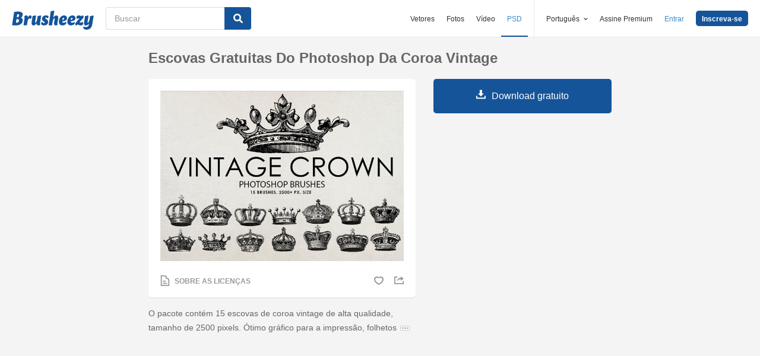

--- FILE ---
content_type: text/html; charset=utf-8
request_url: https://pt.brusheezy.com/pinceis/57123-escovas-gratuitas-do-photoshop-da-coroa-vintage
body_size: 34447
content:
<!DOCTYPE html>
<!--[if lt IE 7]>      <html lang="pt" xmlns:fb="http://developers.facebook.com/schema/" xmlns:og="http://opengraphprotocol.org/schema/" class="no-js lt-ie9 lt-ie8 lt-ie7"> <![endif]-->
<!--[if IE 7]>         <html lang="pt" xmlns:fb="http://developers.facebook.com/schema/" xmlns:og="http://opengraphprotocol.org/schema/" class="no-js lt-ie9 lt-ie8"> <![endif]-->
<!--[if IE 8]>         <html lang="pt" xmlns:fb="http://developers.facebook.com/schema/" xmlns:og="http://opengraphprotocol.org/schema/" class="no-js lt-ie9"> <![endif]-->
<!--[if IE 9]>         <html lang="pt" xmlns:fb="http://developers.facebook.com/schema/" xmlns:og="http://opengraphprotocol.org/schema/" class="no-js ie9"> <![endif]-->
<!--[if gt IE 9]><!--> <html lang="pt" xmlns:fb="http://developers.facebook.com/schema/" xmlns:og="http://opengraphprotocol.org/schema/" class="no-js"> <!--<![endif]-->
  <head>
	  <script type="text/javascript">window.country_code = "US";window.remote_ip_address = '18.191.248.77'</script>
        <link rel="alternate" href="https://www.brusheezy.com/brushes/57123-free-vintage-crown-photoshop-brushes" hreflang="en" />
    <link rel="alternate" href="https://es.brusheezy.com/cepillos/57123-free-vintage-corona-pinceles-para-photoshop" hreflang="es" />
    <link rel="alternate" href="https://pt.brusheezy.com/pinceis/57123-escovas-gratuitas-do-photoshop-da-coroa-vintage" hreflang="pt-BR" />
    <link rel="alternate" href="https://de.brusheezy.com/bursten/57123-kostenlose-vintage-crown-photoshop-pinsel" hreflang="de" />
    <link rel="alternate" href="https://fr.brusheezy.com/pinceaux/57123-pinceaux-free-vintage-crown-photoshop" hreflang="fr" />
    <link rel="alternate" href="https://nl.brusheezy.com/borstels/57123-gratis-vintage-crown-photoshop-borstels" hreflang="nl" />
    <link rel="alternate" href="https://sv.brusheezy.com/borstar/57123-gratis-vintage-crown-photoshop-borstar" hreflang="sv" />
    <link rel="alternate" href="https://www.brusheezy.com/brushes/57123-free-vintage-crown-photoshop-brushes" hreflang="x-default" />

    
    <link rel="dns-prefetch" href="//static.brusheezy.com">
    <meta charset="utf-8">
    <meta http-equiv="X-UA-Compatible" content="IE=edge,chrome=1">
<script>window.NREUM||(NREUM={});NREUM.info={"beacon":"bam.nr-data.net","errorBeacon":"bam.nr-data.net","licenseKey":"NRJS-e38a0a5d9f3d7a161d2","applicationID":"682498450","transactionName":"J1kMFkBaWF9cREoQVxdZFxBRUEccSl4KFQ==","queueTime":0,"applicationTime":234,"agent":""}</script>
<script>(window.NREUM||(NREUM={})).init={ajax:{deny_list:["bam.nr-data.net"]},feature_flags:["soft_nav"]};(window.NREUM||(NREUM={})).loader_config={licenseKey:"NRJS-e38a0a5d9f3d7a161d2",applicationID:"682498450",browserID:"682498528"};;/*! For license information please see nr-loader-rum-1.306.0.min.js.LICENSE.txt */
(()=>{var e,t,r={122:(e,t,r)=>{"use strict";r.d(t,{a:()=>i});var n=r(944);function i(e,t){try{if(!e||"object"!=typeof e)return(0,n.R)(3);if(!t||"object"!=typeof t)return(0,n.R)(4);const r=Object.create(Object.getPrototypeOf(t),Object.getOwnPropertyDescriptors(t)),a=0===Object.keys(r).length?e:r;for(let o in a)if(void 0!==e[o])try{if(null===e[o]){r[o]=null;continue}Array.isArray(e[o])&&Array.isArray(t[o])?r[o]=Array.from(new Set([...e[o],...t[o]])):"object"==typeof e[o]&&"object"==typeof t[o]?r[o]=i(e[o],t[o]):r[o]=e[o]}catch(e){r[o]||(0,n.R)(1,e)}return r}catch(e){(0,n.R)(2,e)}}},154:(e,t,r)=>{"use strict";r.d(t,{OF:()=>c,RI:()=>i,WN:()=>u,bv:()=>a,eN:()=>l,gm:()=>o,mw:()=>s,sb:()=>d});var n=r(863);const i="undefined"!=typeof window&&!!window.document,a="undefined"!=typeof WorkerGlobalScope&&("undefined"!=typeof self&&self instanceof WorkerGlobalScope&&self.navigator instanceof WorkerNavigator||"undefined"!=typeof globalThis&&globalThis instanceof WorkerGlobalScope&&globalThis.navigator instanceof WorkerNavigator),o=i?window:"undefined"!=typeof WorkerGlobalScope&&("undefined"!=typeof self&&self instanceof WorkerGlobalScope&&self||"undefined"!=typeof globalThis&&globalThis instanceof WorkerGlobalScope&&globalThis),s=Boolean("hidden"===o?.document?.visibilityState),c=/iPad|iPhone|iPod/.test(o.navigator?.userAgent),d=c&&"undefined"==typeof SharedWorker,u=((()=>{const e=o.navigator?.userAgent?.match(/Firefox[/\s](\d+\.\d+)/);Array.isArray(e)&&e.length>=2&&e[1]})(),Date.now()-(0,n.t)()),l=()=>"undefined"!=typeof PerformanceNavigationTiming&&o?.performance?.getEntriesByType("navigation")?.[0]?.responseStart},163:(e,t,r)=>{"use strict";r.d(t,{j:()=>E});var n=r(384),i=r(741);var a=r(555);r(860).K7.genericEvents;const o="experimental.resources",s="register",c=e=>{if(!e||"string"!=typeof e)return!1;try{document.createDocumentFragment().querySelector(e)}catch{return!1}return!0};var d=r(614),u=r(944),l=r(122);const f="[data-nr-mask]",g=e=>(0,l.a)(e,(()=>{const e={feature_flags:[],experimental:{allow_registered_children:!1,resources:!1},mask_selector:"*",block_selector:"[data-nr-block]",mask_input_options:{color:!1,date:!1,"datetime-local":!1,email:!1,month:!1,number:!1,range:!1,search:!1,tel:!1,text:!1,time:!1,url:!1,week:!1,textarea:!1,select:!1,password:!0}};return{ajax:{deny_list:void 0,block_internal:!0,enabled:!0,autoStart:!0},api:{get allow_registered_children(){return e.feature_flags.includes(s)||e.experimental.allow_registered_children},set allow_registered_children(t){e.experimental.allow_registered_children=t},duplicate_registered_data:!1},browser_consent_mode:{enabled:!1},distributed_tracing:{enabled:void 0,exclude_newrelic_header:void 0,cors_use_newrelic_header:void 0,cors_use_tracecontext_headers:void 0,allowed_origins:void 0},get feature_flags(){return e.feature_flags},set feature_flags(t){e.feature_flags=t},generic_events:{enabled:!0,autoStart:!0},harvest:{interval:30},jserrors:{enabled:!0,autoStart:!0},logging:{enabled:!0,autoStart:!0},metrics:{enabled:!0,autoStart:!0},obfuscate:void 0,page_action:{enabled:!0},page_view_event:{enabled:!0,autoStart:!0},page_view_timing:{enabled:!0,autoStart:!0},performance:{capture_marks:!1,capture_measures:!1,capture_detail:!0,resources:{get enabled(){return e.feature_flags.includes(o)||e.experimental.resources},set enabled(t){e.experimental.resources=t},asset_types:[],first_party_domains:[],ignore_newrelic:!0}},privacy:{cookies_enabled:!0},proxy:{assets:void 0,beacon:void 0},session:{expiresMs:d.wk,inactiveMs:d.BB},session_replay:{autoStart:!0,enabled:!1,preload:!1,sampling_rate:10,error_sampling_rate:100,collect_fonts:!1,inline_images:!1,fix_stylesheets:!0,mask_all_inputs:!0,get mask_text_selector(){return e.mask_selector},set mask_text_selector(t){c(t)?e.mask_selector="".concat(t,",").concat(f):""===t||null===t?e.mask_selector=f:(0,u.R)(5,t)},get block_class(){return"nr-block"},get ignore_class(){return"nr-ignore"},get mask_text_class(){return"nr-mask"},get block_selector(){return e.block_selector},set block_selector(t){c(t)?e.block_selector+=",".concat(t):""!==t&&(0,u.R)(6,t)},get mask_input_options(){return e.mask_input_options},set mask_input_options(t){t&&"object"==typeof t?e.mask_input_options={...t,password:!0}:(0,u.R)(7,t)}},session_trace:{enabled:!0,autoStart:!0},soft_navigations:{enabled:!0,autoStart:!0},spa:{enabled:!0,autoStart:!0},ssl:void 0,user_actions:{enabled:!0,elementAttributes:["id","className","tagName","type"]}}})());var p=r(154),m=r(324);let h=0;const v={buildEnv:m.F3,distMethod:m.Xs,version:m.xv,originTime:p.WN},b={consented:!1},y={appMetadata:{},get consented(){return this.session?.state?.consent||b.consented},set consented(e){b.consented=e},customTransaction:void 0,denyList:void 0,disabled:!1,harvester:void 0,isolatedBacklog:!1,isRecording:!1,loaderType:void 0,maxBytes:3e4,obfuscator:void 0,onerror:void 0,ptid:void 0,releaseIds:{},session:void 0,timeKeeper:void 0,registeredEntities:[],jsAttributesMetadata:{bytes:0},get harvestCount(){return++h}},_=e=>{const t=(0,l.a)(e,y),r=Object.keys(v).reduce((e,t)=>(e[t]={value:v[t],writable:!1,configurable:!0,enumerable:!0},e),{});return Object.defineProperties(t,r)};var w=r(701);const x=e=>{const t=e.startsWith("http");e+="/",r.p=t?e:"https://"+e};var S=r(836),k=r(241);const R={accountID:void 0,trustKey:void 0,agentID:void 0,licenseKey:void 0,applicationID:void 0,xpid:void 0},A=e=>(0,l.a)(e,R),T=new Set;function E(e,t={},r,o){let{init:s,info:c,loader_config:d,runtime:u={},exposed:l=!0}=t;if(!c){const e=(0,n.pV)();s=e.init,c=e.info,d=e.loader_config}e.init=g(s||{}),e.loader_config=A(d||{}),c.jsAttributes??={},p.bv&&(c.jsAttributes.isWorker=!0),e.info=(0,a.D)(c);const f=e.init,m=[c.beacon,c.errorBeacon];T.has(e.agentIdentifier)||(f.proxy.assets&&(x(f.proxy.assets),m.push(f.proxy.assets)),f.proxy.beacon&&m.push(f.proxy.beacon),e.beacons=[...m],function(e){const t=(0,n.pV)();Object.getOwnPropertyNames(i.W.prototype).forEach(r=>{const n=i.W.prototype[r];if("function"!=typeof n||"constructor"===n)return;let a=t[r];e[r]&&!1!==e.exposed&&"micro-agent"!==e.runtime?.loaderType&&(t[r]=(...t)=>{const n=e[r](...t);return a?a(...t):n})})}(e),(0,n.US)("activatedFeatures",w.B),e.runSoftNavOverSpa&&=!0===f.soft_navigations.enabled&&f.feature_flags.includes("soft_nav")),u.denyList=[...f.ajax.deny_list||[],...f.ajax.block_internal?m:[]],u.ptid=e.agentIdentifier,u.loaderType=r,e.runtime=_(u),T.has(e.agentIdentifier)||(e.ee=S.ee.get(e.agentIdentifier),e.exposed=l,(0,k.W)({agentIdentifier:e.agentIdentifier,drained:!!w.B?.[e.agentIdentifier],type:"lifecycle",name:"initialize",feature:void 0,data:e.config})),T.add(e.agentIdentifier)}},234:(e,t,r)=>{"use strict";r.d(t,{W:()=>a});var n=r(836),i=r(687);class a{constructor(e,t){this.agentIdentifier=e,this.ee=n.ee.get(e),this.featureName=t,this.blocked=!1}deregisterDrain(){(0,i.x3)(this.agentIdentifier,this.featureName)}}},241:(e,t,r)=>{"use strict";r.d(t,{W:()=>a});var n=r(154);const i="newrelic";function a(e={}){try{n.gm.dispatchEvent(new CustomEvent(i,{detail:e}))}catch(e){}}},261:(e,t,r)=>{"use strict";r.d(t,{$9:()=>d,BL:()=>s,CH:()=>g,Dl:()=>_,Fw:()=>y,PA:()=>h,Pl:()=>n,Pv:()=>k,Tb:()=>l,U2:()=>a,V1:()=>S,Wb:()=>x,bt:()=>b,cD:()=>v,d3:()=>w,dT:()=>c,eY:()=>p,fF:()=>f,hG:()=>i,k6:()=>o,nb:()=>m,o5:()=>u});const n="api-",i="addPageAction",a="addToTrace",o="addRelease",s="finished",c="interaction",d="log",u="noticeError",l="pauseReplay",f="recordCustomEvent",g="recordReplay",p="register",m="setApplicationVersion",h="setCurrentRouteName",v="setCustomAttribute",b="setErrorHandler",y="setPageViewName",_="setUserId",w="start",x="wrapLogger",S="measure",k="consent"},289:(e,t,r)=>{"use strict";r.d(t,{GG:()=>o,Qr:()=>c,sB:()=>s});var n=r(878),i=r(389);function a(){return"undefined"==typeof document||"complete"===document.readyState}function o(e,t){if(a())return e();const r=(0,i.J)(e),o=setInterval(()=>{a()&&(clearInterval(o),r())},500);(0,n.sp)("load",r,t)}function s(e){if(a())return e();(0,n.DD)("DOMContentLoaded",e)}function c(e){if(a())return e();(0,n.sp)("popstate",e)}},324:(e,t,r)=>{"use strict";r.d(t,{F3:()=>i,Xs:()=>a,xv:()=>n});const n="1.306.0",i="PROD",a="CDN"},374:(e,t,r)=>{r.nc=(()=>{try{return document?.currentScript?.nonce}catch(e){}return""})()},384:(e,t,r)=>{"use strict";r.d(t,{NT:()=>o,US:()=>u,Zm:()=>s,bQ:()=>d,dV:()=>c,pV:()=>l});var n=r(154),i=r(863),a=r(910);const o={beacon:"bam.nr-data.net",errorBeacon:"bam.nr-data.net"};function s(){return n.gm.NREUM||(n.gm.NREUM={}),void 0===n.gm.newrelic&&(n.gm.newrelic=n.gm.NREUM),n.gm.NREUM}function c(){let e=s();return e.o||(e.o={ST:n.gm.setTimeout,SI:n.gm.setImmediate||n.gm.setInterval,CT:n.gm.clearTimeout,XHR:n.gm.XMLHttpRequest,REQ:n.gm.Request,EV:n.gm.Event,PR:n.gm.Promise,MO:n.gm.MutationObserver,FETCH:n.gm.fetch,WS:n.gm.WebSocket},(0,a.i)(...Object.values(e.o))),e}function d(e,t){let r=s();r.initializedAgents??={},t.initializedAt={ms:(0,i.t)(),date:new Date},r.initializedAgents[e]=t}function u(e,t){s()[e]=t}function l(){return function(){let e=s();const t=e.info||{};e.info={beacon:o.beacon,errorBeacon:o.errorBeacon,...t}}(),function(){let e=s();const t=e.init||{};e.init={...t}}(),c(),function(){let e=s();const t=e.loader_config||{};e.loader_config={...t}}(),s()}},389:(e,t,r)=>{"use strict";function n(e,t=500,r={}){const n=r?.leading||!1;let i;return(...r)=>{n&&void 0===i&&(e.apply(this,r),i=setTimeout(()=>{i=clearTimeout(i)},t)),n||(clearTimeout(i),i=setTimeout(()=>{e.apply(this,r)},t))}}function i(e){let t=!1;return(...r)=>{t||(t=!0,e.apply(this,r))}}r.d(t,{J:()=>i,s:()=>n})},555:(e,t,r)=>{"use strict";r.d(t,{D:()=>s,f:()=>o});var n=r(384),i=r(122);const a={beacon:n.NT.beacon,errorBeacon:n.NT.errorBeacon,licenseKey:void 0,applicationID:void 0,sa:void 0,queueTime:void 0,applicationTime:void 0,ttGuid:void 0,user:void 0,account:void 0,product:void 0,extra:void 0,jsAttributes:{},userAttributes:void 0,atts:void 0,transactionName:void 0,tNamePlain:void 0};function o(e){try{return!!e.licenseKey&&!!e.errorBeacon&&!!e.applicationID}catch(e){return!1}}const s=e=>(0,i.a)(e,a)},566:(e,t,r)=>{"use strict";r.d(t,{LA:()=>s,bz:()=>o});var n=r(154);const i="xxxxxxxx-xxxx-4xxx-yxxx-xxxxxxxxxxxx";function a(e,t){return e?15&e[t]:16*Math.random()|0}function o(){const e=n.gm?.crypto||n.gm?.msCrypto;let t,r=0;return e&&e.getRandomValues&&(t=e.getRandomValues(new Uint8Array(30))),i.split("").map(e=>"x"===e?a(t,r++).toString(16):"y"===e?(3&a()|8).toString(16):e).join("")}function s(e){const t=n.gm?.crypto||n.gm?.msCrypto;let r,i=0;t&&t.getRandomValues&&(r=t.getRandomValues(new Uint8Array(e)));const o=[];for(var s=0;s<e;s++)o.push(a(r,i++).toString(16));return o.join("")}},606:(e,t,r)=>{"use strict";r.d(t,{i:()=>a});var n=r(908);a.on=o;var i=a.handlers={};function a(e,t,r,a){o(a||n.d,i,e,t,r)}function o(e,t,r,i,a){a||(a="feature"),e||(e=n.d);var o=t[a]=t[a]||{};(o[r]=o[r]||[]).push([e,i])}},607:(e,t,r)=>{"use strict";r.d(t,{W:()=>n});const n=(0,r(566).bz)()},614:(e,t,r)=>{"use strict";r.d(t,{BB:()=>o,H3:()=>n,g:()=>d,iL:()=>c,tS:()=>s,uh:()=>i,wk:()=>a});const n="NRBA",i="SESSION",a=144e5,o=18e5,s={STARTED:"session-started",PAUSE:"session-pause",RESET:"session-reset",RESUME:"session-resume",UPDATE:"session-update"},c={SAME_TAB:"same-tab",CROSS_TAB:"cross-tab"},d={OFF:0,FULL:1,ERROR:2}},630:(e,t,r)=>{"use strict";r.d(t,{T:()=>n});const n=r(860).K7.pageViewEvent},646:(e,t,r)=>{"use strict";r.d(t,{y:()=>n});class n{constructor(e){this.contextId=e}}},687:(e,t,r)=>{"use strict";r.d(t,{Ak:()=>d,Ze:()=>f,x3:()=>u});var n=r(241),i=r(836),a=r(606),o=r(860),s=r(646);const c={};function d(e,t){const r={staged:!1,priority:o.P3[t]||0};l(e),c[e].get(t)||c[e].set(t,r)}function u(e,t){e&&c[e]&&(c[e].get(t)&&c[e].delete(t),p(e,t,!1),c[e].size&&g(e))}function l(e){if(!e)throw new Error("agentIdentifier required");c[e]||(c[e]=new Map)}function f(e="",t="feature",r=!1){if(l(e),!e||!c[e].get(t)||r)return p(e,t);c[e].get(t).staged=!0,g(e)}function g(e){const t=Array.from(c[e]);t.every(([e,t])=>t.staged)&&(t.sort((e,t)=>e[1].priority-t[1].priority),t.forEach(([t])=>{c[e].delete(t),p(e,t)}))}function p(e,t,r=!0){const o=e?i.ee.get(e):i.ee,c=a.i.handlers;if(!o.aborted&&o.backlog&&c){if((0,n.W)({agentIdentifier:e,type:"lifecycle",name:"drain",feature:t}),r){const e=o.backlog[t],r=c[t];if(r){for(let t=0;e&&t<e.length;++t)m(e[t],r);Object.entries(r).forEach(([e,t])=>{Object.values(t||{}).forEach(t=>{t[0]?.on&&t[0]?.context()instanceof s.y&&t[0].on(e,t[1])})})}}o.isolatedBacklog||delete c[t],o.backlog[t]=null,o.emit("drain-"+t,[])}}function m(e,t){var r=e[1];Object.values(t[r]||{}).forEach(t=>{var r=e[0];if(t[0]===r){var n=t[1],i=e[3],a=e[2];n.apply(i,a)}})}},699:(e,t,r)=>{"use strict";r.d(t,{It:()=>a,KC:()=>s,No:()=>i,qh:()=>o});var n=r(860);const i=16e3,a=1e6,o="SESSION_ERROR",s={[n.K7.logging]:!0,[n.K7.genericEvents]:!1,[n.K7.jserrors]:!1,[n.K7.ajax]:!1}},701:(e,t,r)=>{"use strict";r.d(t,{B:()=>a,t:()=>o});var n=r(241);const i=new Set,a={};function o(e,t){const r=t.agentIdentifier;a[r]??={},e&&"object"==typeof e&&(i.has(r)||(t.ee.emit("rumresp",[e]),a[r]=e,i.add(r),(0,n.W)({agentIdentifier:r,loaded:!0,drained:!0,type:"lifecycle",name:"load",feature:void 0,data:e})))}},741:(e,t,r)=>{"use strict";r.d(t,{W:()=>a});var n=r(944),i=r(261);class a{#e(e,...t){if(this[e]!==a.prototype[e])return this[e](...t);(0,n.R)(35,e)}addPageAction(e,t){return this.#e(i.hG,e,t)}register(e){return this.#e(i.eY,e)}recordCustomEvent(e,t){return this.#e(i.fF,e,t)}setPageViewName(e,t){return this.#e(i.Fw,e,t)}setCustomAttribute(e,t,r){return this.#e(i.cD,e,t,r)}noticeError(e,t){return this.#e(i.o5,e,t)}setUserId(e){return this.#e(i.Dl,e)}setApplicationVersion(e){return this.#e(i.nb,e)}setErrorHandler(e){return this.#e(i.bt,e)}addRelease(e,t){return this.#e(i.k6,e,t)}log(e,t){return this.#e(i.$9,e,t)}start(){return this.#e(i.d3)}finished(e){return this.#e(i.BL,e)}recordReplay(){return this.#e(i.CH)}pauseReplay(){return this.#e(i.Tb)}addToTrace(e){return this.#e(i.U2,e)}setCurrentRouteName(e){return this.#e(i.PA,e)}interaction(e){return this.#e(i.dT,e)}wrapLogger(e,t,r){return this.#e(i.Wb,e,t,r)}measure(e,t){return this.#e(i.V1,e,t)}consent(e){return this.#e(i.Pv,e)}}},782:(e,t,r)=>{"use strict";r.d(t,{T:()=>n});const n=r(860).K7.pageViewTiming},836:(e,t,r)=>{"use strict";r.d(t,{P:()=>s,ee:()=>c});var n=r(384),i=r(990),a=r(646),o=r(607);const s="nr@context:".concat(o.W),c=function e(t,r){var n={},o={},u={},l=!1;try{l=16===r.length&&d.initializedAgents?.[r]?.runtime.isolatedBacklog}catch(e){}var f={on:p,addEventListener:p,removeEventListener:function(e,t){var r=n[e];if(!r)return;for(var i=0;i<r.length;i++)r[i]===t&&r.splice(i,1)},emit:function(e,r,n,i,a){!1!==a&&(a=!0);if(c.aborted&&!i)return;t&&a&&t.emit(e,r,n);var s=g(n);m(e).forEach(e=>{e.apply(s,r)});var d=v()[o[e]];d&&d.push([f,e,r,s]);return s},get:h,listeners:m,context:g,buffer:function(e,t){const r=v();if(t=t||"feature",f.aborted)return;Object.entries(e||{}).forEach(([e,n])=>{o[n]=t,t in r||(r[t]=[])})},abort:function(){f._aborted=!0,Object.keys(f.backlog).forEach(e=>{delete f.backlog[e]})},isBuffering:function(e){return!!v()[o[e]]},debugId:r,backlog:l?{}:t&&"object"==typeof t.backlog?t.backlog:{},isolatedBacklog:l};return Object.defineProperty(f,"aborted",{get:()=>{let e=f._aborted||!1;return e||(t&&(e=t.aborted),e)}}),f;function g(e){return e&&e instanceof a.y?e:e?(0,i.I)(e,s,()=>new a.y(s)):new a.y(s)}function p(e,t){n[e]=m(e).concat(t)}function m(e){return n[e]||[]}function h(t){return u[t]=u[t]||e(f,t)}function v(){return f.backlog}}(void 0,"globalEE"),d=(0,n.Zm)();d.ee||(d.ee=c)},843:(e,t,r)=>{"use strict";r.d(t,{G:()=>a,u:()=>i});var n=r(878);function i(e,t=!1,r,i){(0,n.DD)("visibilitychange",function(){if(t)return void("hidden"===document.visibilityState&&e());e(document.visibilityState)},r,i)}function a(e,t,r){(0,n.sp)("pagehide",e,t,r)}},860:(e,t,r)=>{"use strict";r.d(t,{$J:()=>u,K7:()=>c,P3:()=>d,XX:()=>i,Yy:()=>s,df:()=>a,qY:()=>n,v4:()=>o});const n="events",i="jserrors",a="browser/blobs",o="rum",s="browser/logs",c={ajax:"ajax",genericEvents:"generic_events",jserrors:i,logging:"logging",metrics:"metrics",pageAction:"page_action",pageViewEvent:"page_view_event",pageViewTiming:"page_view_timing",sessionReplay:"session_replay",sessionTrace:"session_trace",softNav:"soft_navigations",spa:"spa"},d={[c.pageViewEvent]:1,[c.pageViewTiming]:2,[c.metrics]:3,[c.jserrors]:4,[c.spa]:5,[c.ajax]:6,[c.sessionTrace]:7,[c.softNav]:8,[c.sessionReplay]:9,[c.logging]:10,[c.genericEvents]:11},u={[c.pageViewEvent]:o,[c.pageViewTiming]:n,[c.ajax]:n,[c.spa]:n,[c.softNav]:n,[c.metrics]:i,[c.jserrors]:i,[c.sessionTrace]:a,[c.sessionReplay]:a,[c.logging]:s,[c.genericEvents]:"ins"}},863:(e,t,r)=>{"use strict";function n(){return Math.floor(performance.now())}r.d(t,{t:()=>n})},878:(e,t,r)=>{"use strict";function n(e,t){return{capture:e,passive:!1,signal:t}}function i(e,t,r=!1,i){window.addEventListener(e,t,n(r,i))}function a(e,t,r=!1,i){document.addEventListener(e,t,n(r,i))}r.d(t,{DD:()=>a,jT:()=>n,sp:()=>i})},908:(e,t,r)=>{"use strict";r.d(t,{d:()=>n,p:()=>i});var n=r(836).ee.get("handle");function i(e,t,r,i,a){a?(a.buffer([e],i),a.emit(e,t,r)):(n.buffer([e],i),n.emit(e,t,r))}},910:(e,t,r)=>{"use strict";r.d(t,{i:()=>a});var n=r(944);const i=new Map;function a(...e){return e.every(e=>{if(i.has(e))return i.get(e);const t="function"==typeof e?e.toString():"",r=t.includes("[native code]"),a=t.includes("nrWrapper");return r||a||(0,n.R)(64,e?.name||t),i.set(e,r),r})}},944:(e,t,r)=>{"use strict";r.d(t,{R:()=>i});var n=r(241);function i(e,t){"function"==typeof console.debug&&(console.debug("New Relic Warning: https://github.com/newrelic/newrelic-browser-agent/blob/main/docs/warning-codes.md#".concat(e),t),(0,n.W)({agentIdentifier:null,drained:null,type:"data",name:"warn",feature:"warn",data:{code:e,secondary:t}}))}},969:(e,t,r)=>{"use strict";r.d(t,{TZ:()=>n,XG:()=>s,rs:()=>i,xV:()=>o,z_:()=>a});const n=r(860).K7.metrics,i="sm",a="cm",o="storeSupportabilityMetrics",s="storeEventMetrics"},990:(e,t,r)=>{"use strict";r.d(t,{I:()=>i});var n=Object.prototype.hasOwnProperty;function i(e,t,r){if(n.call(e,t))return e[t];var i=r();if(Object.defineProperty&&Object.keys)try{return Object.defineProperty(e,t,{value:i,writable:!0,enumerable:!1}),i}catch(e){}return e[t]=i,i}}},n={};function i(e){var t=n[e];if(void 0!==t)return t.exports;var a=n[e]={exports:{}};return r[e](a,a.exports,i),a.exports}i.m=r,i.d=(e,t)=>{for(var r in t)i.o(t,r)&&!i.o(e,r)&&Object.defineProperty(e,r,{enumerable:!0,get:t[r]})},i.f={},i.e=e=>Promise.all(Object.keys(i.f).reduce((t,r)=>(i.f[r](e,t),t),[])),i.u=e=>"nr-rum-1.306.0.min.js",i.o=(e,t)=>Object.prototype.hasOwnProperty.call(e,t),e={},t="NRBA-1.306.0.PROD:",i.l=(r,n,a,o)=>{if(e[r])e[r].push(n);else{var s,c;if(void 0!==a)for(var d=document.getElementsByTagName("script"),u=0;u<d.length;u++){var l=d[u];if(l.getAttribute("src")==r||l.getAttribute("data-webpack")==t+a){s=l;break}}if(!s){c=!0;var f={296:"sha512-XHJAyYwsxAD4jnOFenBf2aq49/pv28jKOJKs7YGQhagYYI2Zk8nHflZPdd7WiilkmEkgIZQEFX4f1AJMoyzKwA=="};(s=document.createElement("script")).charset="utf-8",i.nc&&s.setAttribute("nonce",i.nc),s.setAttribute("data-webpack",t+a),s.src=r,0!==s.src.indexOf(window.location.origin+"/")&&(s.crossOrigin="anonymous"),f[o]&&(s.integrity=f[o])}e[r]=[n];var g=(t,n)=>{s.onerror=s.onload=null,clearTimeout(p);var i=e[r];if(delete e[r],s.parentNode&&s.parentNode.removeChild(s),i&&i.forEach(e=>e(n)),t)return t(n)},p=setTimeout(g.bind(null,void 0,{type:"timeout",target:s}),12e4);s.onerror=g.bind(null,s.onerror),s.onload=g.bind(null,s.onload),c&&document.head.appendChild(s)}},i.r=e=>{"undefined"!=typeof Symbol&&Symbol.toStringTag&&Object.defineProperty(e,Symbol.toStringTag,{value:"Module"}),Object.defineProperty(e,"__esModule",{value:!0})},i.p="https://js-agent.newrelic.com/",(()=>{var e={374:0,840:0};i.f.j=(t,r)=>{var n=i.o(e,t)?e[t]:void 0;if(0!==n)if(n)r.push(n[2]);else{var a=new Promise((r,i)=>n=e[t]=[r,i]);r.push(n[2]=a);var o=i.p+i.u(t),s=new Error;i.l(o,r=>{if(i.o(e,t)&&(0!==(n=e[t])&&(e[t]=void 0),n)){var a=r&&("load"===r.type?"missing":r.type),o=r&&r.target&&r.target.src;s.message="Loading chunk "+t+" failed: ("+a+": "+o+")",s.name="ChunkLoadError",s.type=a,s.request=o,n[1](s)}},"chunk-"+t,t)}};var t=(t,r)=>{var n,a,[o,s,c]=r,d=0;if(o.some(t=>0!==e[t])){for(n in s)i.o(s,n)&&(i.m[n]=s[n]);if(c)c(i)}for(t&&t(r);d<o.length;d++)a=o[d],i.o(e,a)&&e[a]&&e[a][0](),e[a]=0},r=self["webpackChunk:NRBA-1.306.0.PROD"]=self["webpackChunk:NRBA-1.306.0.PROD"]||[];r.forEach(t.bind(null,0)),r.push=t.bind(null,r.push.bind(r))})(),(()=>{"use strict";i(374);var e=i(566),t=i(741);class r extends t.W{agentIdentifier=(0,e.LA)(16)}var n=i(860);const a=Object.values(n.K7);var o=i(163);var s=i(908),c=i(863),d=i(261),u=i(241),l=i(944),f=i(701),g=i(969);function p(e,t,i,a){const o=a||i;!o||o[e]&&o[e]!==r.prototype[e]||(o[e]=function(){(0,s.p)(g.xV,["API/"+e+"/called"],void 0,n.K7.metrics,i.ee),(0,u.W)({agentIdentifier:i.agentIdentifier,drained:!!f.B?.[i.agentIdentifier],type:"data",name:"api",feature:d.Pl+e,data:{}});try{return t.apply(this,arguments)}catch(e){(0,l.R)(23,e)}})}function m(e,t,r,n,i){const a=e.info;null===r?delete a.jsAttributes[t]:a.jsAttributes[t]=r,(i||null===r)&&(0,s.p)(d.Pl+n,[(0,c.t)(),t,r],void 0,"session",e.ee)}var h=i(687),v=i(234),b=i(289),y=i(154),_=i(384);const w=e=>y.RI&&!0===e?.privacy.cookies_enabled;function x(e){return!!(0,_.dV)().o.MO&&w(e)&&!0===e?.session_trace.enabled}var S=i(389),k=i(699);class R extends v.W{constructor(e,t){super(e.agentIdentifier,t),this.agentRef=e,this.abortHandler=void 0,this.featAggregate=void 0,this.loadedSuccessfully=void 0,this.onAggregateImported=new Promise(e=>{this.loadedSuccessfully=e}),this.deferred=Promise.resolve(),!1===e.init[this.featureName].autoStart?this.deferred=new Promise((t,r)=>{this.ee.on("manual-start-all",(0,S.J)(()=>{(0,h.Ak)(e.agentIdentifier,this.featureName),t()}))}):(0,h.Ak)(e.agentIdentifier,t)}importAggregator(e,t,r={}){if(this.featAggregate)return;const n=async()=>{let n;await this.deferred;try{if(w(e.init)){const{setupAgentSession:t}=await i.e(296).then(i.bind(i,305));n=t(e)}}catch(e){(0,l.R)(20,e),this.ee.emit("internal-error",[e]),(0,s.p)(k.qh,[e],void 0,this.featureName,this.ee)}try{if(!this.#t(this.featureName,n,e.init))return(0,h.Ze)(this.agentIdentifier,this.featureName),void this.loadedSuccessfully(!1);const{Aggregate:i}=await t();this.featAggregate=new i(e,r),e.runtime.harvester.initializedAggregates.push(this.featAggregate),this.loadedSuccessfully(!0)}catch(e){(0,l.R)(34,e),this.abortHandler?.(),(0,h.Ze)(this.agentIdentifier,this.featureName,!0),this.loadedSuccessfully(!1),this.ee&&this.ee.abort()}};y.RI?(0,b.GG)(()=>n(),!0):n()}#t(e,t,r){if(this.blocked)return!1;switch(e){case n.K7.sessionReplay:return x(r)&&!!t;case n.K7.sessionTrace:return!!t;default:return!0}}}var A=i(630),T=i(614);class E extends R{static featureName=A.T;constructor(e){var t;super(e,A.T),this.setupInspectionEvents(e.agentIdentifier),t=e,p(d.Fw,function(e,r){"string"==typeof e&&("/"!==e.charAt(0)&&(e="/"+e),t.runtime.customTransaction=(r||"http://custom.transaction")+e,(0,s.p)(d.Pl+d.Fw,[(0,c.t)()],void 0,void 0,t.ee))},t),this.importAggregator(e,()=>i.e(296).then(i.bind(i,943)))}setupInspectionEvents(e){const t=(t,r)=>{t&&(0,u.W)({agentIdentifier:e,timeStamp:t.timeStamp,loaded:"complete"===t.target.readyState,type:"window",name:r,data:t.target.location+""})};(0,b.sB)(e=>{t(e,"DOMContentLoaded")}),(0,b.GG)(e=>{t(e,"load")}),(0,b.Qr)(e=>{t(e,"navigate")}),this.ee.on(T.tS.UPDATE,(t,r)=>{(0,u.W)({agentIdentifier:e,type:"lifecycle",name:"session",data:r})})}}var N=i(843),I=i(782);class j extends R{static featureName=I.T;constructor(e){super(e,I.T),y.RI&&((0,N.u)(()=>(0,s.p)("docHidden",[(0,c.t)()],void 0,I.T,this.ee),!0),(0,N.G)(()=>(0,s.p)("winPagehide",[(0,c.t)()],void 0,I.T,this.ee)),this.importAggregator(e,()=>i.e(296).then(i.bind(i,117))))}}class P extends R{static featureName=g.TZ;constructor(e){super(e,g.TZ),y.RI&&document.addEventListener("securitypolicyviolation",e=>{(0,s.p)(g.xV,["Generic/CSPViolation/Detected"],void 0,this.featureName,this.ee)}),this.importAggregator(e,()=>i.e(296).then(i.bind(i,623)))}}new class extends r{constructor(e){var t;(super(),y.gm)?(this.features={},(0,_.bQ)(this.agentIdentifier,this),this.desiredFeatures=new Set(e.features||[]),this.desiredFeatures.add(E),this.runSoftNavOverSpa=[...this.desiredFeatures].some(e=>e.featureName===n.K7.softNav),(0,o.j)(this,e,e.loaderType||"agent"),t=this,p(d.cD,function(e,r,n=!1){if("string"==typeof e){if(["string","number","boolean"].includes(typeof r)||null===r)return m(t,e,r,d.cD,n);(0,l.R)(40,typeof r)}else(0,l.R)(39,typeof e)},t),function(e){p(d.Dl,function(t){if("string"==typeof t||null===t)return m(e,"enduser.id",t,d.Dl,!0);(0,l.R)(41,typeof t)},e)}(this),function(e){p(d.nb,function(t){if("string"==typeof t||null===t)return m(e,"application.version",t,d.nb,!1);(0,l.R)(42,typeof t)},e)}(this),function(e){p(d.d3,function(){e.ee.emit("manual-start-all")},e)}(this),function(e){p(d.Pv,function(t=!0){if("boolean"==typeof t){if((0,s.p)(d.Pl+d.Pv,[t],void 0,"session",e.ee),e.runtime.consented=t,t){const t=e.features.page_view_event;t.onAggregateImported.then(e=>{const r=t.featAggregate;e&&!r.sentRum&&r.sendRum()})}}else(0,l.R)(65,typeof t)},e)}(this),this.run()):(0,l.R)(21)}get config(){return{info:this.info,init:this.init,loader_config:this.loader_config,runtime:this.runtime}}get api(){return this}run(){try{const e=function(e){const t={};return a.forEach(r=>{t[r]=!!e[r]?.enabled}),t}(this.init),t=[...this.desiredFeatures];t.sort((e,t)=>n.P3[e.featureName]-n.P3[t.featureName]),t.forEach(t=>{if(!e[t.featureName]&&t.featureName!==n.K7.pageViewEvent)return;if(this.runSoftNavOverSpa&&t.featureName===n.K7.spa)return;if(!this.runSoftNavOverSpa&&t.featureName===n.K7.softNav)return;const r=function(e){switch(e){case n.K7.ajax:return[n.K7.jserrors];case n.K7.sessionTrace:return[n.K7.ajax,n.K7.pageViewEvent];case n.K7.sessionReplay:return[n.K7.sessionTrace];case n.K7.pageViewTiming:return[n.K7.pageViewEvent];default:return[]}}(t.featureName).filter(e=>!(e in this.features));r.length>0&&(0,l.R)(36,{targetFeature:t.featureName,missingDependencies:r}),this.features[t.featureName]=new t(this)})}catch(e){(0,l.R)(22,e);for(const e in this.features)this.features[e].abortHandler?.();const t=(0,_.Zm)();delete t.initializedAgents[this.agentIdentifier]?.features,delete this.sharedAggregator;return t.ee.get(this.agentIdentifier).abort(),!1}}}({features:[E,j,P],loaderType:"lite"})})()})();</script>
    <meta name="viewport" content="width=device-width, initial-scale=1.0, minimum-scale=1.0" />
    <title>Escovas gratuitas do photoshop da coroa vintage - Pincéis de Photoshop Gratuitos no Brusheezy!</title>
<meta content="Pincéis de Photoshop - o Brusheezy consiste de uma ENORME coleção de Pincéis de Photoshop, Padrões de Photoshop, Texturas, PSDs, Formatos, Estilos, e Gradientes para baixar, ou partilhar!" name="description" />
<meta content="brusheezy" name="twitter:site" />
<meta content="brusheezy" name="twitter:creator" />
<meta content="summary_large_image" name="twitter:card" />
<meta content="https://static.brusheezy.com/system/resources/previews/000/057/123/original/free-vintage-crown-photoshop-brushes.jpg" name="twitter:image" />
<meta content="Brusheezy" property="og:site_name" />
<meta content="Escovas gratuitas do photoshop da coroa vintage" property="og:title" />
<meta content="https://pt.brusheezy.com/pinceis/57123-escovas-gratuitas-do-photoshop-da-coroa-vintage" property="og:url" />
<meta content="pt_BR" property="og:locale" />
<meta content="en_US" property="og:locale:alternate" />
<meta content="de_DE" property="og:locale:alternate" />
<meta content="es_ES" property="og:locale:alternate" />
<meta content="fr_FR" property="og:locale:alternate" />
<meta content="nl_NL" property="og:locale:alternate" />
<meta content="sv_SE" property="og:locale:alternate" />
<meta content="https://static.brusheezy.com/system/resources/previews/000/057/123/original/free-vintage-crown-photoshop-brushes.jpg" property="og:image" />
    <link href="/favicon.ico" rel="shortcut icon"></link><link href="/favicon.png" rel="icon" sizes="48x48" type="image/png"></link><link href="/apple-touch-icon-precomposed.png" rel="apple-touch-icon-precomposed"></link>
    <link href="https://maxcdn.bootstrapcdn.com/font-awesome/4.6.3/css/font-awesome.min.css" media="screen" rel="stylesheet" type="text/css" />
    <script src="https://static.brusheezy.com/assets/modernizr.custom.83825-93372fb200ead74f1d44254d993c5440.js" type="text/javascript"></script>
    <link href="https://static.brusheezy.com/assets/application-e6fc89b3e1f8c6290743690971644994.css" media="screen" rel="stylesheet" type="text/css" />
    <link href="https://static.brusheezy.com/assets/print-ac38768f09270df2214d2c500c647adc.css" media="print" rel="stylesheet" type="text/css" />
    <link href="https://feeds.feedburner.com/eezyinc/brusheezy-images" rel="alternate" title="RSS" type="application/rss+xml" />

        <link rel="canonical" href="https://pt.brusheezy.com/pinceis/57123-escovas-gratuitas-do-photoshop-da-coroa-vintage">


    <meta content="authenticity_token" name="csrf-param" />
<meta content="FwUmCrfuursLSM6l6cGpP2egy5w6KACLeNAUA5PhGNM=" name="csrf-token" />
    <!-- Begin TextBlock "HTML - Head" -->
<meta name="google-site-verification" content="pfGHD8M12iD8MZoiUsSycicUuSitnj2scI2cB_MvoYw" />
<meta name="google-site-verification" content="b4_frnI9j9l6Hs7d1QntimjvrZOtJ8x8ykl7RfeJS2Y" />
<meta name="tinfoil-site-verification" content="6d4a376b35cc11699dd86a787c7b5ae10b5c70f0" />
<meta name="msvalidate.01" content="9E7A3F56C01FB9B69FCDD1FBD287CAE4" />
<meta name="p:domain_verify" content="e95f03b955f8191de30e476f8527821e"/>
<meta property="fb:page_id" content="111431139680" />
<meta name="google" content="nositelinkssearchbox" />
<meta name="referrer" content="unsafe-url" />
<!--<script type="text/javascript" src="http://api.xeezy.com/api.min.js"></script>-->
<!--<script async src="//cdn-s2s.buysellads.net/pub/brusheezy.js" data-cfasync="false"></script>-->
<link href="https://plus.google.com/116840303500574370724" rel="publisher" />

<script>
  var iStockCoupon = { 
    // --- ADMIN CONIG----
    Code: 'EEZYOFF14', 
    Message: 'Hurry! Offer Expires 10/31/2013',
    // -------------------

    showPopup: function() {
      var win = window.open("", "istock-sale", "width=520,height=320");
      var wrap = win.document.createElement('div'); 
      wrap.setAttribute('class', 'sale-wrapper');
      
      var logo = win.document.createElement('img');
      logo.setAttribute('src', '//static.vecteezy.com/system/assets/asset_files/000/000/171/original/new-istock-logo.jpg');
      wrap.appendChild(logo);
      
      var code = win.document.createElement('div');
      code.setAttribute('class','code');
      code.appendChild(win.document.createTextNode(iStockCoupon.Code));
      wrap.appendChild(code);
      
      var expires = win.document.createElement('div');
      expires.setAttribute('class','expire');
      expires.appendChild(win.document.createTextNode(iStockCoupon.Message));
      wrap.appendChild(expires);
      
      var close = win.document.createElement('a');
      close.setAttribute('href', '#');
      close.appendChild(win.document.createTextNode('Close Window'));
      wrap.appendChild(close);
      
      var style = win.document.createElement('style');
      close.setAttribute('onclick', 'window.close()');
  
      style.appendChild(win.document.createTextNode("a{margin-top: 40px;display:block;font-size:12px;color:rgb(73,149,203);text-decoration:none;} .expire{margin-top:16px;color: rgb(81,81,81);font-size:24px;} .code{margin-top:20px;font-size:50px;font-weight:700;text-transform:uppercase;} img{margin-top:44px;} body{padding:0;margin:0;text-align:center;font-family:sans-serif;} .sale-wrapper{height:288px;border:16px solid #a1a1a1;}"));
      win.document.body.appendChild(style);
      win.document.body.appendChild(wrap);        
    },
  };

</script>
<script src="https://cdn.optimizely.com/js/168948327.js"></script>

<script>var AdminHideEezyPremiumPopup = false</script>
<!-- TradeDoubler site verification 2802548 -->



<!-- End TextBlock "HTML - Head" -->
      <link href="https://static.brusheezy.com/assets/resource-show-090e629f8c47746d2d8ac3af6444ea40.css" media="screen" rel="stylesheet" type="text/css" />
  <script type="text/javascript">
    var is_show_page = true;
  </script>

  <script type="text/javascript">
      var resource_id = 57123;
      var custom_vert_text = "abstrato";
  </script>

      <div hidden itemprop="image" itemscope itemtype="http://schema.org/ImageObject">

        <meta itemprop="author" content="Artistmef">


        <meta itemprop="datePublished" content="2015-11-24">

      <meta itemprop="thumbnailUrl" content="https://static.brusheezy.com/system/resources/thumbnails/000/057/123/original/Vintage_crown_prev.jpg">
      <meta itemprop="name" content="Escovas gratuitas do photoshop da coroa vintage" />
      <meta itemprop="description" content="O pacote contém 15 escovas de coroa vintage de alta qualidade, tamanho de 2500 pixels. Ótimo gráfico para a impressão, folhetos, bandeiras, cartões, arte.">
        <meta itemprop="contentUrl" content="https://static.brusheezy.com/system/resources/previews/000/057/123/original/free-vintage-crown-photoshop-brushes.jpg">
    </div>
  <link href="https://static.brusheezy.com/assets/resources/download_ad/download_ad_modal-1321ec8bcc15ba850988879cb0d3a09e.css" media="screen" rel="stylesheet" type="text/css" />


    <script type="application/ld+json">
      {
        "@context": "http://schema.org",
        "@type": "WebSite",
        "name": "brusheezy",
        "url": "https://www.brusheezy.com"
      }
   </script>

    <script type="application/ld+json">
      {
      "@context": "http://schema.org",
      "@type": "Organization",
      "url": "https://www.brusheezy.com",
      "logo": "https://static.brusheezy.com/assets/structured_data/brusheezy-logo-63a0370ba72197d03d41c8ee2a3fe30d.svg",
      "sameAs": [
        "https://www.facebook.com/brusheezy",
        "https://twitter.com/brusheezy",
        "https://pinterest.com/brusheezy/",
        "https://www.youtube.com/EezyInc",
        "https://instagram.com/eezy/",
        "https://www.snapchat.com/add/eezy",
        "https://google.com/+brusheezy"
      ]
     }
    </script>

    <script src="https://static.brusheezy.com/assets/sp-32e34cb9c56d3cd62718aba7a1338855.js" type="text/javascript"></script>
<script type="text/javascript">
  document.addEventListener('DOMContentLoaded', function() {
    snowplow('newTracker', 'sp', 'a.vecteezy.com', {
      appId: 'brusheezy_production',
      discoverRootDomain: true,
      eventMethod: 'beacon',
      cookieSameSite: 'Lax',
      context: {
        webPage: true,
        performanceTiming: true,
        gaCookies: true,
        geolocation: false
      }
    });
    snowplow('setUserIdFromCookie', 'rollout');
    snowplow('enableActivityTracking', {minimumVisitLength: 10, heartbeatDelay: 10});
    snowplow('enableLinkClickTracking');
    snowplow('trackPageView');
  });
</script>

  </head>

  <body class="proper-sticky-ads   fullwidth flex  redesign-layout resources-show"
        data-site="brusheezy">
    
<link rel="preconnect" href="https://a.pub.network/" crossorigin />
<link rel="preconnect" href="https://b.pub.network/" crossorigin />
<link rel="preconnect" href="https://c.pub.network/" crossorigin />
<link rel="preconnect" href="https://d.pub.network/" crossorigin />
<link rel="preconnect" href="https://c.amazon-adsystem.com" crossorigin />
<link rel="preconnect" href="https://s.amazon-adsystem.com" crossorigin />
<link rel="preconnect" href="https://secure.quantserve.com/" crossorigin />
<link rel="preconnect" href="https://rules.quantcount.com/" crossorigin />
<link rel="preconnect" href="https://pixel.quantserve.com/" crossorigin />
<link rel="preconnect" href="https://btloader.com/" crossorigin />
<link rel="preconnect" href="https://api.btloader.com/" crossorigin />
<link rel="preconnect" href="https://confiant-integrations.global.ssl.fastly.net" crossorigin />
<link rel="stylesheet" href="https://a.pub.network/brusheezy-com/cls.css">
<script data-cfasync="false" type="text/javascript">
  var freestar = freestar || {};
  freestar.queue = freestar.queue || [];
  freestar.config = freestar.config || {};
  freestar.config.enabled_slots = [];
  freestar.initCallback = function () { (freestar.config.enabled_slots.length === 0) ? freestar.initCallbackCalled = false : freestar.newAdSlots(freestar.config.enabled_slots) }
</script>
<script src="https://a.pub.network/brusheezy-com/pubfig.min.js" data-cfasync="false" async></script>
<style>
.fs-sticky-footer {
  background: rgba(247, 247, 247, 0.9) !important;
}
</style>
<!-- Tag ID: brusheezy_1x1_bouncex -->
<div align="center" id="brusheezy_1x1_bouncex">
 <script data-cfasync="false" type="text/javascript">
  freestar.config.enabled_slots.push({ placementName: "brusheezy_1x1_bouncex", slotId: "brusheezy_1x1_bouncex" });
 </script>
</div>


      <script src="https://static.brusheezy.com/assets/partner-service-v3-b8d5668d95732f2d5a895618bbc192d0.js" type="text/javascript"></script>

<script type="text/javascript">
  window.partnerService = new window.PartnerService({
    baseUrl: 'https://p.sa7eer.com',
    site: 'brusheezy',
    contentType: "vector",
    locale: 'pt',
    controllerName: 'resources',
    pageviewGuid: '6e18923d-6ccb-4864-a8e9-f91c4f2269b3',
    sessionGuid: '22aa14a3-a8ed-44af-87a0-28b5115a828f',
  });
</script>


    
      

    <div id="fb-root"></div>



      
<header class="ez-site-header ">
  <div class="max-inner is-logged-out">
    <div class='ez-site-header__logo'>
  <a href="https://pt.brusheezy.com/" title="Brusheezy"><svg xmlns="http://www.w3.org/2000/svg" id="Layer_1" data-name="Layer 1" viewBox="0 0 248 57.8"><title>brusheezy-logo-color</title><path class="cls-1" d="M32.4,29.6c0,9.9-9.2,15.3-21.1,15.3-3.9,0-11-.6-11.3-.6L6.3,3.9A61.78,61.78,0,0,1,18,2.7c9.6,0,14.5,3,14.5,8.8a12.42,12.42,0,0,1-5.3,10.2A7.9,7.9,0,0,1,32.4,29.6Zm-11.3.1c0-2.8-1.7-3.9-4.6-3.9-1,0-2.1.1-3.2.2L11.7,36.6c.5,0,1,.1,1.5.1C18.4,36.7,21.1,34,21.1,29.7ZM15.6,10.9l-1.4,9h2.2c3.1,0,5.1-2.9,5.1-6,0-2.1-1.1-3.1-3.4-3.1A10.87,10.87,0,0,0,15.6,10.9Z" transform="translate(0 0)"></path><path class="cls-1" d="M55.3,14.4c2.6,0,4,1.6,4,4.4a8.49,8.49,0,0,1-3.6,6.8,3,3,0,0,0-2.7-2c-4.5,0-6.3,10.6-6.4,11.2L46,38.4l-.9,5.9c-3.1,0-6.9.3-8.1.3a4,4,0,0,1-2.2-1l.8-5.2,2-13,.1-.8c.8-5.4-.7-7.7-.7-7.7a9.11,9.11,0,0,1,6.1-2.5c3.4,0,5.2,2,5.3,6.3,1.2-3.1,3.2-6.3,6.9-6.3Z" transform="translate(0 0)"></path><path class="cls-1" d="M85.4,34.7c-.8,5.4.7,7.7.7,7.7A9.11,9.11,0,0,1,80,44.9c-3.5,0-5.3-2.2-5.3-6.7-2.4,3.7-5.6,6.7-9.7,6.7-4.4,0-6.4-3.7-5.3-11.2L61,25.6c.8-5,1-9,1-9,3.2-.6,7.3-2.1,8.8-2.1a4,4,0,0,1,2.2,1L71.4,25.7l-1.5,9.4c-.1.9,0,1.3.8,1.3,3.7,0,5.8-10.7,5.8-10.7.8-5,1-9,1-9,3.2-.6,7.3-2.1,8.8-2.1a4,4,0,0,1,2.2,1L86.9,25.8l-1.3,8.3Z" transform="translate(0 0)"></path><path class="cls-1" d="M103.3,14.4c4.5,0,7.8,1.6,7.8,4.5,0,3.2-3.9,4.5-3.9,4.5s-1.2-2.9-3.7-2.9a2,2,0,0,0-2.2,2,2.41,2.41,0,0,0,1.3,2.2l3.2,2a8.39,8.39,0,0,1,3.9,7.5c0,6.1-4.9,10.7-12.5,10.7-4.6,0-8.8-2-8.8-5.8,0-3.5,3.5-5.4,3.5-5.4S93.8,38,96.8,38A2,2,0,0,0,99,35.8a2.42,2.42,0,0,0-1.3-2.2l-3-1.9a7.74,7.74,0,0,1-3.8-7c.3-5.9,4.8-10.3,12.4-10.3Z" transform="translate(0 0)"></path><path class="cls-1" d="M138.1,34.8c-1.1,5.4.9,7.7.9,7.7a9.28,9.28,0,0,1-6.1,2.4c-4.3,0-6.3-3.2-5-10l.2-.9,1.8-9.6a.94.94,0,0,0-1-1.3c-3.6,0-5.7,10.9-5.7,11l-.7,4.5-.9,5.9c-3.1,0-6.9.3-8.1.3a4,4,0,0,1-2.2-1l.8-5.2,4.3-27.5c.8-5,1-9,1-9,3.2-.6,7.3-2.1,8.8-2.1a4,4,0,0,1,2.2,1l-3.1,19.9c2.4-3.5,5.5-6.3,9.5-6.3,4.4,0,6.8,3.8,5.3,11.2l-1.8,8.4Z" transform="translate(0 0)"></path><path class="cls-1" d="M167.1,22.9c0,4.4-2.4,7.3-8.4,8.5l-6.3,1.3c.5,2.8,2.2,4.1,5,4.1a8.32,8.32,0,0,0,5.8-2.7,3.74,3.74,0,0,1,1.8,3.1c0,3.7-5.5,7.6-11.9,7.6s-10.8-4.2-10.8-11.2c0-8.2,5.7-19.2,15.8-19.2,5.6,0,9,3.3,9,8.5Zm-10.6,4.2a2.63,2.63,0,0,0,1.7-2.8c0-1.2-.4-3-1.8-3-2.5,0-3.6,4.1-4,7.2Z" transform="translate(0 0)"></path><path class="cls-1" d="M192.9,22.9c0,4.4-2.4,7.3-8.4,8.5l-6.3,1.3c.5,2.8,2.2,4.1,5,4.1a8.32,8.32,0,0,0,5.8-2.7,3.74,3.74,0,0,1,1.8,3.1c0,3.7-5.5,7.6-11.9,7.6s-10.8-4.2-10.8-11.2c0-8.2,5.7-19.2,15.8-19.2,5.5,0,9,3.3,9,8.5Zm-10.7,4.2a2.63,2.63,0,0,0,1.7-2.8c0-1.2-.4-3-1.8-3-2.5,0-3.6,4.1-4,7.2Z" transform="translate(0 0)"></path><path class="cls-1" d="M213.9,33.8a7.72,7.72,0,0,1,2.2,5.4c0,4.5-3.7,5.7-6.9,5.7-4.1,0-7.1-2-10.2-3-.9,1-1.7,2-2.5,3,0,0-4.6-.1-4.6-3.3,0-3.9,6.4-10.5,13.3-18.1a19.88,19.88,0,0,0-2.2-.2c-3.9,0-5.4,2-5.4,2a8.19,8.19,0,0,1-1.8-5.4c.2-4.2,4.2-5.4,7.3-5.4,3.3,0,5.7,1.3,8.1,2.4l1.9-2.4s4.7.1,4.7,3.3c0,3.7-6.2,10.3-12.9,17.6a14.65,14.65,0,0,0,4,.7,6.22,6.22,0,0,0,5-2.3Z" transform="translate(0 0)"></path><path class="cls-1" d="M243.8,42.3c-1.7,10.3-8.6,15.5-17.4,15.5-5.6,0-9.8-3-9.8-6.4a3.85,3.85,0,0,1,1.9-3.3,8.58,8.58,0,0,0,5.7,1.8c3.5,0,8.3-1.5,9.1-6.9l.7-4.2c-2.4,3.5-5.5,6.3-9.5,6.3-4.4,0-6.4-3.7-5.3-11.2l1.3-8.1c.8-5,1-9,1-9,3.2-.6,7.3-2.1,8.8-2.1a4,4,0,0,1,2.2,1l-1.6,10.2-1.5,9.4c-.1.9,0,1.3.8,1.3,3.7,0,5.8-10.7,5.8-10.7.8-5,1-9,1-9,3.2-.6,7.3-2.1,8.8-2.1a4,4,0,0,1,2.2,1L246.4,26Z" transform="translate(0 0)"></path></svg>
</a>
</div>


      <nav class="ez-site-header__main-nav logged-out-nav">
    <ul class="ez-site-header__header-menu">
        <div class="ez-site-header__app-links-wrapper" data-target="ez-mobile-menu.appLinksWrapper">
          <li class="ez-site-header__menu-item ez-site-header__menu-item--app-link "
              data-target="ez-mobile-menu.appLink" >
            <a href="https://pt.vecteezy.com" target="_blank">Vetores</a>
          </li>

          <li class="ez-site-header__menu-item ez-site-header__menu-item--app-link "
              data-target="ez-mobile-menu.appLink" >
            <a href="https://pt.vecteezy.com/fotos-gratis" target="_blank">Fotos</a>
          </li>

          <li class="ez-site-header__menu-item ez-site-header__menu-item--app-link"
              data-target="ez-mobile-menu.appLink" >
            <a href="https://pt.videezy.com" target="_blank">Vídeo</a>
          </li>

          <li class="ez-site-header__menu-item ez-site-header__menu-item--app-link active-menu-item"
              data-target="ez-mobile-menu.appLink" >
            <a href="https://pt.brusheezy.com" target="_blank">PSD</a>
          </li>
        </div>

        <div class="ez-site-header__separator"></div>

        <li class="ez-site-header__locale_prompt ez-site-header__menu-item"
            data-action="toggle-language-switcher"
            data-switcher-target="ez-site-header__lang_selector">
          <span>
            Português
            <!-- Generator: Adobe Illustrator 21.0.2, SVG Export Plug-In . SVG Version: 6.00 Build 0)  --><svg xmlns="http://www.w3.org/2000/svg" xmlns:xlink="http://www.w3.org/1999/xlink" version="1.1" id="Layer_1" x="0px" y="0px" viewBox="0 0 11.9 7.1" style="enable-background:new 0 0 11.9 7.1;" xml:space="preserve" class="ez-site-header__menu-arrow">
<polygon points="11.9,1.5 10.6,0 6,4.3 1.4,0 0,1.5 6,7.1 "></polygon>
</svg>

          </span>

          
<div id="ez-site-header__lang_selector" class="ez-language-switcher ez-tooltip ez-tooltip--arrow-top">
  <div class="ez-tooltip__arrow ez-tooltip__arrow--middle"></div>
  <div class="ez-tooltip__content">
    <ul>
        <li>
          <a href="https://www.brusheezy.com/brushes/57123-free-vintage-crown-photoshop-brushes" class="nested-locale-switcher-link en" data-locale="en">English</a>        </li>
        <li>
          <a href="https://es.brusheezy.com/cepillos/57123-free-vintage-corona-pinceles-para-photoshop" class="nested-locale-switcher-link es" data-locale="es">Español</a>        </li>
        <li>
          
            <span class="nested-locale-switcher-link pt current">
              Português
              <svg xmlns="http://www.w3.org/2000/svg" id="Layer_1" data-name="Layer 1" viewBox="0 0 11.93 9.39"><polygon points="11.93 1.76 10.17 0 4.3 5.87 1.76 3.32 0 5.09 4.3 9.39 11.93 1.76"></polygon></svg>

            </span>
        </li>
        <li>
          <a href="https://de.brusheezy.com/bursten/57123-kostenlose-vintage-crown-photoshop-pinsel" class="nested-locale-switcher-link de" data-locale="de">Deutsch</a>        </li>
        <li>
          <a href="https://fr.brusheezy.com/pinceaux/57123-pinceaux-free-vintage-crown-photoshop" class="nested-locale-switcher-link fr" data-locale="fr">Français</a>        </li>
        <li>
          <a href="https://nl.brusheezy.com/borstels/57123-gratis-vintage-crown-photoshop-borstels" class="nested-locale-switcher-link nl" data-locale="nl">Nederlands</a>        </li>
        <li>
          <a href="https://sv.brusheezy.com/borstar/57123-gratis-vintage-crown-photoshop-borstar" class="nested-locale-switcher-link sv" data-locale="sv">Svenska</a>        </li>
    </ul>
  </div>
</div>


        </li>

          <li class="ez-site-header__menu-item ez-site-header__menu-item--join-pro-link"
              data-target="ez-mobile-menu.joinProLink">
            <a href="/signups/join_premium">Assine Premium</a>
          </li>

          <li class="ez-site-header__menu-item"
              data-target="ez-mobile-menu.logInBtn">
            <a href="/iniciar-sessao" class="login-link" data-remote="true" onclick="track_header_login_click();">Entrar</a>
          </li>

          <li class="ez-site-header__menu-item ez-site-header__menu-item--btn ez-site-header__menu-item--sign-up-btn"
              data-target="ez-mobile-menu.signUpBtn">
            <a href="/inscrever-se" class="ez-btn ez-btn--primary ez-btn--tiny ez-btn--sign-up" data-remote="true" onclick="track_header_join_eezy_click();">Inscreva-se</a>
          </li>


      

        <li class="ez-site-header__menu-item ez-site-header__mobile-menu">
          <button class="ez-site-header__mobile-menu-btn"
                  data-controller="ez-mobile-menu">
            <svg xmlns="http://www.w3.org/2000/svg" viewBox="0 0 20 14"><g id="Layer_2" data-name="Layer 2"><g id="Account_Pages_Mobile_Menu_Open" data-name="Account Pages Mobile Menu Open"><g id="Account_Pages_Mobile_Menu_Open-2" data-name="Account Pages Mobile Menu Open"><path class="cls-1" d="M0,0V2H20V0ZM0,8H20V6H0Zm0,6H20V12H0Z"></path></g></g></g></svg>

          </button>
        </li>
    </ul>

  </nav>

  <script src="https://static.brusheezy.com/assets/header_mobile_menu-bbe8319134d6d4bb7793c9fdffca257c.js" type="text/javascript"></script>


      <p% search_path = nil %>

<form accept-charset="UTF-8" action="/livre" class="ez-search-form" data-action="new-search" data-adid="1636631" data-behavior="" data-trafcat="T1" method="post"><div style="margin:0;padding:0;display:inline"><input name="utf8" type="hidden" value="&#x2713;" /><input name="authenticity_token" type="hidden" value="FwUmCrfuursLSM6l6cGpP2egy5w6KACLeNAUA5PhGNM=" /></div>
  <input id="from" name="from" type="hidden" value="mainsite" />
  <input id="in_se" name="in_se" type="hidden" value="true" />

  <div class="ez-input">
      <input class="ez-input__field ez-input__field--basic ez-input__field--text ez-search-form__input" id="search" name="search" placeholder="Buscar" type="text" value="" />

    <button class="ez-search-form__submit" title="Buscar" type="submit">
      <svg xmlns="http://www.w3.org/2000/svg" id="Layer_1" data-name="Layer 1" viewBox="0 0 14.39 14.39"><title>search</title><path d="M14,12.32,10.81,9.09a5.87,5.87,0,1,0-1.72,1.72L12.32,14A1.23,1.23,0,0,0,14,14,1.23,1.23,0,0,0,14,12.32ZM2.43,5.88A3.45,3.45,0,1,1,5.88,9.33,3.46,3.46,0,0,1,2.43,5.88Z"></path></svg>

</button>  </div>
</form>

  </div><!-- .max-inner -->

</header>


    <div id="body">
      <div class="content">

        

          



  <div id="remote-ip" style="display: none;">18.191.248.77</div>



<section id="resource-main"
         class="info-section resource-main-info"
         data-resource-id="57123"
         data-license-type="standard">

  <!-- start: resource-card -->
  <div class="resource-card">
      <center>
</center>


    <h1 class="resource-name">Escovas gratuitas do photoshop da coroa vintage</h1>

    <div class="resource-media">
      <div class="resource-preview item ">

    <img alt="Escovas gratuitas do photoshop da coroa vintage" src="https://static.brusheezy.com/system/resources/previews/000/057/123/non_2x/free-vintage-crown-photoshop-brushes.jpg" srcset="https://static.brusheezy.com/system/resources/previews/000/057/123/original/free-vintage-crown-photoshop-brushes.jpg 2x,
                  https://static.brusheezy.com/system/resources/previews/000/057/123/non_2x/free-vintage-crown-photoshop-brushes.jpg 1x" title="Escovas gratuitas do photoshop da coroa vintage" />

  <div class="resource-actions">
      <div class="resource-license-show">
  <a href="/resources/57123/license_info_modal" data-remote="true" rel="nofollow">
    <!-- Generator: Adobe Illustrator 21.0.2, SVG Export Plug-In . SVG Version: 6.00 Build 0)  --><svg xmlns="http://www.w3.org/2000/svg" xmlns:xlink="http://www.w3.org/1999/xlink" version="1.1" id="Layer_1" x="0px" y="0px" viewBox="0 0 16 20" style="enable-background:new 0 0 16 20;" xml:space="preserve">
<title>license</title>
<g>
	<path d="M11.5,4.7C11.5,3.8,11.6,0,6.3,0C1.2,0,0,0,0,0v20h16c0,0,0-8.3,0-10.5C16,5.7,12.6,4.6,11.5,4.7z M14,18H2V2   c0,0,2.2,0,4.1,0c4.1,0,3.5,2.9,3.2,4.6C12,6.3,14,7,14,10.2C14,12.6,14,18,14,18z"></path>
	<rect x="4" y="14" width="8" height="2"></rect>
	<rect x="4" y="10" width="5" height="2"></rect>
</g>
</svg>

    <span>Sobre as Licenças</span>
</a></div>



    <div class="user-actions">
      
  <a href="/iniciar-sessao" class="resource-likes-count fave unauthorized" data-remote="true">
    <!-- Generator: Adobe Illustrator 21.0.2, SVG Export Plug-In . SVG Version: 6.00 Build 0)  --><svg xmlns="http://www.w3.org/2000/svg" xmlns:xlink="http://www.w3.org/1999/xlink" version="1.1" id="Layer_1" x="0px" y="0px" viewBox="0 0 115.4 100" style="enable-background:new 0 0 115.4 100;" xml:space="preserve">
<g>
	<path d="M81.5,0c-9.3,0-17.7,3.7-23.8,9.8c-6.1-6-14.5-9.7-23.8-9.7C15.1,0.1,0,15.3,0,34c0.1,43,57.8,66,57.8,66   s57.7-23.1,57.6-66.1C115.4,15.1,100.2,0,81.5,0z M57.7,84.2c0,0-42.8-19.8-42.8-46.2c0-12.8,7.5-23.3,21.4-23.3   c10,0,16.9,5.5,21.4,10c4.5-4.5,11.4-10,21.4-10c13.9,0,21.4,10.5,21.4,23.3C100.5,64.4,57.7,84.2,57.7,84.2z"></path>
</g>
</svg>

</a>

      <div class="shareblock-horiz">
  <ul>
    <li>
      <a href="https://www.facebook.com/sharer.php?u=https://pt.brusheezy.com/pinceis/57123-escovas-gratuitas-do-photoshop-da-coroa-vintage&amp;t=Escovas gratuitas do photoshop da coroa vintage" class="shr-btn facebook-like" data-social-network="facebook" data-href="https://pt.brusheezy.com/pinceis/57123-escovas-gratuitas-do-photoshop-da-coroa-vintage" data-send="false" data-layout="button" data-width="60" data-show-faces="false" rel="nofollow" target="_blank" rel="nofollow">
        <span class="vhidden"><!-- Generator: Adobe Illustrator 21.0.2, SVG Export Plug-In . SVG Version: 6.00 Build 0)  --><svg xmlns="http://www.w3.org/2000/svg" xmlns:xlink="http://www.w3.org/1999/xlink" version="1.1" id="Layer_1" x="0px" y="0px" viewBox="0 0 14.9 15" style="enable-background:new 0 0 14.9 15;" xml:space="preserve">
<path d="M14.1,0H0.8C0.4,0,0,0.4,0,0.8c0,0,0,0,0,0v13.3C0,14.6,0.4,15,0.8,15h7.1V9.2H6V6.9h1.9V5.3c-0.2-1.5,0.9-2.8,2.4-3  c0.2,0,0.3,0,0.5,0c0.6,0,1.2,0,1.7,0.1v2h-1.2c-0.9,0-1.1,0.4-1.1,1.1v1.5h2.2l-0.3,2.3h-1.9V15h3.8c0.5,0,0.8-0.4,0.8-0.8V0.8  C14.9,0.4,14.5,0,14.1,0C14.1,0,14.1,0,14.1,0z"></path>
</svg>
</span>
      </a>
    </li>
    <li>
      <a href="https://twitter.com/intent/tweet?text=Escovas gratuitas do photoshop da coroa vintage on @brusheezy&url=https://pt.brusheezy.com/pinceis/57123-escovas-gratuitas-do-photoshop-da-coroa-vintage" class="shr-btn twitter-share" data-social-network="twitter"   data-count="none" rel="nofollow" target="_blank" rel="nofollow">
        <span class="vhidden"><!-- Generator: Adobe Illustrator 21.0.2, SVG Export Plug-In . SVG Version: 6.00 Build 0)  --><svg xmlns="http://www.w3.org/2000/svg" xmlns:xlink="http://www.w3.org/1999/xlink" version="1.1" id="Layer_1" x="0px" y="0px" viewBox="0 0 14.8 12.5" style="enable-background:new 0 0 14.8 12.5;" xml:space="preserve">
<path d="M14.8,1.5C14.2,1.7,13.6,1.9,13,2c0.7-0.4,1.2-1,1.4-1.8c-0.6,0.4-1.2,0.6-1.9,0.8c-0.6-0.6-1.4-1-2.2-1  c-1.7,0.1-3,1.5-3,3.2c0,0.2,0,0.5,0.1,0.7C4.8,3.8,2.5,2.6,1,0.6c-0.3,0.5-0.4,1-0.4,1.6c0,1.1,0.5,2,1.4,2.6c-0.5,0-1-0.1-1.4-0.4  l0,0c0,1.5,1,2.8,2.4,3.1C2.6,7.7,2.1,7.7,1.6,7.6C2,8.9,3.2,9.7,4.5,9.8c-1.3,1-2.9,1.5-4.5,1.3c1.4,0.9,3,1.4,4.7,1.4  c5.6,0,8.6-4.8,8.6-9c0-0.1,0-0.3,0-0.4C13.9,2.6,14.4,2.1,14.8,1.5z"></path>
</svg>
</span>
      </a>
    </li>
    <li>
      <a href="//www.pinterest.com/pin/create/button/?url=https://pt.brusheezy.com/pinceis/57123-escovas-gratuitas-do-photoshop-da-coroa-vintage&media=https://static.brusheezy.com/system/resources/previews/000/057/123/original/free-vintage-crown-photoshop-brushes.jpg&description=Escovas gratuitas do photoshop da coroa vintage" data-social-network="pinterest" class="shr-btn pinterest-pinit" data-pin-do="buttonPin" data-pin-color="red" data-pin-height="20" target="_blank" rel="nofollow">
        <span class="vhidden"><!-- Generator: Adobe Illustrator 21.0.2, SVG Export Plug-In . SVG Version: 6.00 Build 0)  --><svg xmlns="http://www.w3.org/2000/svg" xmlns:xlink="http://www.w3.org/1999/xlink" version="1.1" id="Layer_1" x="0px" y="0px" viewBox="0 0 14.9 15" style="enable-background:new 0 0 14.9 15;" xml:space="preserve">
<path d="M7.4,0C3.3,0,0,3.4,0,7.6c0,2.9,1.8,5.6,4.5,6.8c0-0.6,0-1.2,0.1-1.7l1-4.1C5.4,8.2,5.3,7.8,5.3,7.4c0-1.1,0.6-1.9,1.4-1.9  c0.6,0,1,0.4,1,1c0,0,0,0.1,0,0.1C7.6,7.5,7.4,8.4,7.1,9.2c-0.2,0.6,0.2,1.3,0.8,1.4c0.1,0,0.2,0,0.3,0c1.4,0,2.4-1.8,2.4-4  c0.1-1.5-1.2-2.8-2.7-2.9c-0.1,0-0.3,0-0.4,0c-2-0.1-3.6,1.5-3.7,3.4c0,0.1,0,0.1,0,0.2c0,0.5,0.2,1.1,0.5,1.5  C4.5,9,4.5,9.1,4.5,9.3L4.3,9.9c0,0.1-0.2,0.2-0.3,0.2c0,0,0,0-0.1,0c-1-0.6-1.7-1.7-1.5-2.9c0-2.1,1.8-4.7,5.3-4.7  c2.5-0.1,4.6,1.7,4.7,4.2c0,0,0,0.1,0,0.1c0,2.9-1.6,5.1-4,5.1c-0.7,0-1.4-0.3-1.8-1c0,0-0.4,1.7-0.5,2.1c-0.2,0.6-0.4,1.1-0.8,1.6  C6,14.9,6.7,15,7.4,15c4.1,0,7.5-3.4,7.5-7.5S11.6,0,7.4,0z"></path>
</svg>
</span>
      </a>
    </li>
  </ul>
</div>


<a href="#" class="resource-share" title="Compartilhar este Recurso">
  <!-- Generator: Adobe Illustrator 21.0.2, SVG Export Plug-In . SVG Version: 6.00 Build 0)  --><svg xmlns="http://www.w3.org/2000/svg" xmlns:xlink="http://www.w3.org/1999/xlink" version="1.1" id="Layer_1" x="0px" y="0px" viewBox="0 0 20 16.7" style="enable-background:new 0 0 20 16.7;" xml:space="preserve">
<g>
	<polygon points="17.8,14.4 2.2,14.4 2.2,2.2 6.7,2.2 6.7,0 0,0 0,16.7 20,16.7 20,10 17.8,10  "></polygon>
	<path d="M13.8,6.1v3L20,4.5L13.8,0v2.8c-7.5,0-8,7.9-8,7.9C9.1,5.5,13.8,6.1,13.8,6.1z"></path>
</g>
</svg>

</a>
    </div>
  </div>
</div>


      <div class="resource-info-scrollable">


        

        <div class="resource-desc ellipsis">
          O pacote contém 15 escovas de coroa vintage de alta qualidade, tamanho de 2500 pixels. Ótimo gráfico para a impressão, folhetos, bandeiras, cartões, arte.
          <span class="custom-ellipsis"><img alt="Ellipsis" src="https://static.brusheezy.com/assets/ellipsis-029e440c5b8317319d2fded31d2aee37.png" /></span>
        </div>
      </div>
    </div>

    <!-- start: resource-info -->
    <div class="resource-info ">

        <!-- start: resource cta -->
        <div class="resource-cta">
                <div class="btn-wrapper">
                  <a href="/download/57123?download_auth_hash=ba635e26&amp;pro=false" class="download-resource-link download-btn btn flat ez-icon-download" data-dl-ad-tag-id="brusheezy_download_popup" id="download-button" onclick="fire_download_click_tracking();" rel="nofollow">Download gratuito</a>
                </div>
        </div>
        <!-- end: resource cta -->


            <!-- Not in the carbon test group -->
              <div class="secondary-section-info legacy-block-ad">
      <div align="center" data-freestar-ad="__300x250 __300x250" id="brusheezy_downloads_right_siderail_1">
        <script data-cfasync="false" type="text/javascript">
          freestar.config.enabled_slots.push({ placementName: "brusheezy_downloads_right_siderail_1", slotId: "brusheezy_downloads_right_siderail_1" });
        </script>
      </div>
  </div>

              <div class="tertiary-section-info legacy-block-ad">
    <div align="center" data-freestar-ad="__300x250 __300x250" id="brusheezy_downloads_right_siderail_2">
      <script data-cfasync="false" type="text/javascript">
        freestar.config.enabled_slots.push({ placementName: "brusheezy_downloads_right_siderail_2", slotId: "brusheezy_downloads_right_siderail_2" });
      </script>
    </div>
  </div>


    </div>
    <!-- end: resource-info -->

  </div>
  <!-- end: resource-card -->
</section>


  <script>
    var resourceType = 'free';
  </script>

<section id="related-resources" class="info-section resource-related">
  <h2>Esta imagem também aparece em buscas de</h2>
    <link href="https://static.brusheezy.com/assets/tags_carousel-e3b70e45043c44ed04a5d925fa3e3ba6.css" media="screen" rel="stylesheet" type="text/css" />

  <div class="outer-tags-wrap" >
    <div class="rs-carousel">
      <ul class="tags-wrap">
            <li class="tag">
              <a href="/livre/abstrato" class="tag-link" title="abstrato">
              <span>
                abstrato
              </span>
</a>            </li>
            <li class="tag">
              <a href="/livre/vintage" class="tag-link" title="vintage">
              <span>
                vintage
              </span>
</a>            </li>
            <li class="tag">
              <a href="/livre/ornamento" class="tag-link" title="ornamento">
              <span>
                ornamento
              </span>
</a>            </li>
            <li class="tag">
              <a href="/livre/decora%C3%A7%C3%A3o" class="tag-link" title="decoração">
              <span>
                decoração
              </span>
</a>            </li>
            <li class="tag">
              <a href="/livre/antiguidade" class="tag-link" title="antiguidade">
              <span>
                antiguidade
              </span>
</a>            </li>
            <li class="tag">
              <a href="/livre/velho" class="tag-link" title="velho">
              <span>
                velho
              </span>
</a>            </li>
            <li class="tag">
              <a href="/livre/redemoinho" class="tag-link" title="redemoinho">
              <span>
                redemoinho
              </span>
</a>            </li>
            <li class="tag">
              <a href="/livre/forma" class="tag-link" title="forma">
              <span>
                forma
              </span>
</a>            </li>
            <li class="tag">
              <a href="/livre/floral" class="tag-link" title="floral">
              <span>
                floral
              </span>
</a>            </li>
            <li class="tag">
              <a href="/livre/fronteira" class="tag-link" title="fronteira">
              <span>
                fronteira
              </span>
</a>            </li>
            <li class="tag">
              <a href="/livre/retro" class="tag-link" title="retro">
              <span>
                retro
              </span>
</a>            </li>
            <li class="tag">
              <a href="/livre/padronizar" class="tag-link" title="padronizar">
              <span>
                padronizar
              </span>
</a>            </li>
            <li class="tag">
              <a href="/livre/desenhar" class="tag-link" title="desenhar">
              <span>
                desenhar
              </span>
</a>            </li>
            <li class="tag">
              <a href="/livre/decorativo" class="tag-link" title="decorativo">
              <span>
                decorativo
              </span>
</a>            </li>
            <li class="tag">
              <a href="/livre/florescer" class="tag-link" title="florescer">
              <span>
                florescer
              </span>
</a>            </li>
            <li class="tag">
              <a href="/livre/fundo" class="tag-link" title="fundo">
              <span>
                fundo
              </span>
</a>            </li>
            <li class="tag">
              <a href="/livre/r%C3%B3tulo" class="tag-link" title="rótulo">
              <span>
                rótulo
              </span>
</a>            </li>
            <li class="tag">
              <a href="/livre/silhueta" class="tag-link" title="silhueta">
              <span>
                silhueta
              </span>
</a>            </li>
            <li class="tag">
              <a href="/livre/ilustra%C3%A7%C3%A3o" class="tag-link" title="ilustração">
              <span>
                ilustração
              </span>
</a>            </li>
            <li class="tag">
              <a href="/livre/ornamental" class="tag-link" title="ornamental">
              <span>
                ornamental
              </span>
</a>            </li>
            <li class="tag">
              <a href="/livre/vitoriano" class="tag-link" title="vitoriano">
              <span>
                vitoriano
              </span>
</a>            </li>
            <li class="tag">
              <a href="/livre/s%C3%ADmbolo" class="tag-link" title="símbolo">
              <span>
                símbolo
              </span>
</a>            </li>
            <li class="tag">
              <a href="/livre/bandeira" class="tag-link" title="bandeira">
              <span>
                bandeira
              </span>
</a>            </li>
            <li class="tag">
              <a href="/livre/gr%C3%A1ficos" class="tag-link" title="gráficos">
              <span>
                gráficos
              </span>
</a>            </li>
            <li class="tag">
              <a href="/livre/coroas" class="tag-link" title="coroas">
              <span>
                coroas
              </span>
</a>            </li>
            <li class="tag">
              <a href="/livre/real" class="tag-link" title="real">
              <span>
                real
              </span>
</a>            </li>
            <li class="tag">
              <a href="/livre/ornamentado" class="tag-link" title="ornamentado">
              <span>
                ornamentado
              </span>
</a>            </li>
            <li class="tag">
              <a href="/livre/elegante" class="tag-link" title="elegante">
              <span>
                elegante
              </span>
</a>            </li>
            <li class="tag">
              <a href="/livre/escudo" class="tag-link" title="escudo">
              <span>
                escudo
              </span>
</a>            </li>
            <li class="tag">
              <a href="/livre/quadro" class="tag-link" title="quadro">
              <span>
                quadro
              </span>
</a>            </li>
      </ul>
    </div>
  </div>

  <script defer="defer" src="https://static.brusheezy.com/assets/jquery.ui.widget-0763685ac5d9057e21eac4168b755b9a.js" type="text/javascript"></script>
  <script defer="defer" src="https://static.brusheezy.com/assets/jquery.event.drag-3d54f98bab25c12a9b9cc1801f3e1c4b.js" type="text/javascript"></script>
  <script defer="defer" src="https://static.brusheezy.com/assets/jquery.translate3d-6277fde3b8b198a2da2aa8e4389a7c84.js" type="text/javascript"></script>
  <script defer="defer" src="https://static.brusheezy.com/assets/jquery.rs.carousel-5763ad180bc69cb2b583cd5d42a9c231.js" type="text/javascript"></script>
  <script defer="defer" src="https://static.brusheezy.com/assets/jquery.rs.carousel-touch-c5c93eecbd1da1af1bce8f19e8f02105.js" type="text/javascript"></script>
  <script defer="defer" src="https://static.brusheezy.com/assets/tags-carousel-bb78c5a4ca2798d203e5b9c09f22846d.js" type="text/javascript"></script>


    <h2>Os Usuarios que Baixaram Este Arquivo Também Baixaram</h2>

      
    <input type="hidden" name="eezysearch" value="medieval"/>
<input type="hidden" name="eezy-resource-id" value="57123"/>


<!--<div class="special-items">-->

    <!--<div class="new-justified-grid eezyapi&#45;&#45;justified" data-limit="40" data-apiparams="s=brusheezy" data-is-justified="true"></div>-->

<!--</div>-->


<div class="partner-sponsored-results partner-sponsored-results--istock ">

  <div class="partner-sponsored-results__inner-wrap">
  
    <div class="partner-sponsored-results__header">

      <div class="partner-sponsored-results__header__sponsored-text">
          <span class='partner-sponsored-results__header__partner-logo-container'></span>

        <span class="partner-sponsored-results__header__sponsored-text__subtext">
		Imagens patrocinadas
        </span>

        <a class="ez-promo ez-promo--banner" href="coupon" onclick="SHUTTERBANNER();return false;">
        Clique para ver o código de promoção para Economizar {{percent}} em TODAS as subscrições.
        </a>
      </div>

    </div>

    <div class="partner-results">

      <div class="eezyapi--justified eezyapi--grey-box" 
      data-affiliate="shutterstock-justified"
      data-adid="1636534"
      data-trafcat="T1"
      data-placement="similiar">
      </div>
      
    </div>

  </div>

</div>







    <!-- ptbrusheezy-related-57123-v2-03/2026lazy -->
    <!-- Cached at 2026-01-19 08:54:02 -0600 -->
      <ul class="ez-resource-grid  is-hidden brusheezy-grid not-last-page" rel="search-results">
    <script src="https://static.brusheezy.com/assets/lazy_loading-d5cdb44404da29daa8dd92e076847b02.js" type="text/javascript"></script>

    
<li data-height="140"
    data-width="200"
    class="ez-resource-grid__item ez-resource-thumb is-premium-resource ">


  

  <a href="/pinceis/52883-pinceis-de-coroa-e-pacote-de-pinceis-de-coroas" class="ez-resource-thumb__link sponsored-premium-resource lazy-link" title="Pincéis de coroa e pacote de pincéis de coroas">
    <img alt="Pincéis de coroa e pacote de pincéis de coroas" class="ez-resource-thumb__img lazy" data-lazy-src="https://static.brusheezy.com/system/resources/thumbnails/000/052/883/small/crown-brushes-and-wreath-brushes-pack.jpg" data-lazy-srcset="https://static.brusheezy.com/system/resources/thumbnails/000/052/883/small_2x/crown-brushes-and-wreath-brushes-pack.jpg 2x, https://static.brusheezy.com/system/resources/thumbnails/000/052/883/small/crown-brushes-and-wreath-brushes-pack.jpg 1x" height="140" src="[data-uri]" width="200" />
</a>
  <noscript class="lazy-load-fallback">
    <a href="/pinceis/52883-pinceis-de-coroa-e-pacote-de-pinceis-de-coroas" class="ez-resource-thumb__link sponsored-premium-resource" title="Pincéis de coroa e pacote de pincéis de coroas">
      <img alt="Pincéis de coroa e pacote de pincéis de coroas" class="ez-resource-thumb__img" height="140" src="https://static.brusheezy.com/system/resources/thumbnails/000/052/883/small/crown-brushes-and-wreath-brushes-pack.jpg" width="200" />
</a>  </noscript>




  <div class="ez-resource-thumb__hover-state">
    <div class="ez-resource-thumb__gray-dient">
      <div class="ez-resource-thumb__name-content">
        Pincéis de coroa e pacote de pincéis de coroas
      </div>
    </div>
  </div>
</li>

    
<li data-height="140"
    data-width="200"
    class="ez-resource-grid__item ez-resource-thumb is-premium-resource ">


  

  <a href="/pinceis/29809-pacote-de-elementos-de-escova-de-heraldica" class="ez-resource-thumb__link sponsored-premium-resource lazy-link" title="Pacote de elementos de escova de heráldica">
    <img alt="Pacote de elementos de escova de heráldica" class="ez-resource-thumb__img lazy" data-lazy-src="https://static.brusheezy.com/system/resources/thumbnails/000/029/809/small/heraldry-brush-elements-pack-photoshop-brushes.jpg" data-lazy-srcset="https://static.brusheezy.com/system/resources/thumbnails/000/029/809/small_2x/heraldry-brush-elements-pack-photoshop-brushes.jpg 2x, https://static.brusheezy.com/system/resources/thumbnails/000/029/809/small/heraldry-brush-elements-pack-photoshop-brushes.jpg 1x" height="140" src="[data-uri]" width="200" />
</a>
  <noscript class="lazy-load-fallback">
    <a href="/pinceis/29809-pacote-de-elementos-de-escova-de-heraldica" class="ez-resource-thumb__link sponsored-premium-resource" title="Pacote de elementos de escova de heráldica">
      <img alt="Pacote de elementos de escova de heráldica" class="ez-resource-thumb__img" height="140" src="https://static.brusheezy.com/system/resources/thumbnails/000/029/809/small/heraldry-brush-elements-pack-photoshop-brushes.jpg" width="200" />
</a>  </noscript>




  <div class="ez-resource-thumb__hover-state">
    <div class="ez-resource-thumb__gray-dient">
      <div class="ez-resource-thumb__name-content">
        Pacote de elementos de escova de heráldica
      </div>
    </div>
  </div>
</li>

    
<li data-height="140"
    data-width="200"
    class="ez-resource-grid__item ez-resource-thumb is-premium-resource ">


  

  <a href="/pinceis/48974-pacote-de-escovas-de-coroas" class="ez-resource-thumb__link sponsored-premium-resource lazy-link" title="Pacote de escovas de coroas">
    <img alt="Pacote de escovas de coroas" class="ez-resource-thumb__img lazy" data-lazy-src="https://static.brusheezy.com/system/resources/thumbnails/000/048/974/small/crowns-brushes-pack.jpg" data-lazy-srcset="https://static.brusheezy.com/system/resources/thumbnails/000/048/974/small_2x/crowns-brushes-pack.jpg 2x, https://static.brusheezy.com/system/resources/thumbnails/000/048/974/small/crowns-brushes-pack.jpg 1x" height="140" src="[data-uri]" width="200" />
</a>
  <noscript class="lazy-load-fallback">
    <a href="/pinceis/48974-pacote-de-escovas-de-coroas" class="ez-resource-thumb__link sponsored-premium-resource" title="Pacote de escovas de coroas">
      <img alt="Pacote de escovas de coroas" class="ez-resource-thumb__img" height="140" src="https://static.brusheezy.com/system/resources/thumbnails/000/048/974/small/crowns-brushes-pack.jpg" width="200" />
</a>  </noscript>




  <div class="ez-resource-thumb__hover-state">
    <div class="ez-resource-thumb__gray-dient">
      <div class="ez-resource-thumb__name-content">
        Pacote de escovas de coroas
      </div>
    </div>
  </div>
</li>

    
<li data-height="140"
    data-width="200"
    class="ez-resource-grid__item ez-resource-thumb is-premium-resource ">


  

  <a href="/pinceis/18110-9-coroas-escova-dois" class="ez-resource-thumb__link sponsored-premium-resource lazy-link" title="9 coroas escova dois">
    <img alt="9 coroas escova dois" class="ez-resource-thumb__img lazy" data-lazy-src="https://static.brusheezy.com/system/resources/thumbnails/000/018/110/small/9-crowns-brush-pack-two-photoshop-brushes.jpg" data-lazy-srcset="https://static.brusheezy.com/system/resources/thumbnails/000/018/110/small_2x/9-crowns-brush-pack-two-photoshop-brushes.jpg 2x, https://static.brusheezy.com/system/resources/thumbnails/000/018/110/small/9-crowns-brush-pack-two-photoshop-brushes.jpg 1x" height="140" src="[data-uri]" width="200" />
</a>
  <noscript class="lazy-load-fallback">
    <a href="/pinceis/18110-9-coroas-escova-dois" class="ez-resource-thumb__link sponsored-premium-resource" title="9 coroas escova dois">
      <img alt="9 coroas escova dois" class="ez-resource-thumb__img" height="140" src="https://static.brusheezy.com/system/resources/thumbnails/000/018/110/small/9-crowns-brush-pack-two-photoshop-brushes.jpg" width="200" />
</a>  </noscript>




  <div class="ez-resource-thumb__hover-state">
    <div class="ez-resource-thumb__gray-dient">
      <div class="ez-resource-thumb__name-content">
        9 coroas escova dois
      </div>
    </div>
  </div>
</li>

    
<li data-height="140"
    data-width="200"
    class="ez-resource-grid__item ez-resource-thumb is-premium-resource ">


  

  <a href="/pinceis/49908-pacote-de-escovas-vintage-shield" class="ez-resource-thumb__link sponsored-premium-resource lazy-link" title="Pacote de escovas vintage Shield">
    <img alt="Pacote de escovas vintage Shield" class="ez-resource-thumb__img lazy" data-lazy-src="https://static.brusheezy.com/system/resources/thumbnails/000/049/908/small/vintage-shield-brushes-pack.jpg" data-lazy-srcset="https://static.brusheezy.com/system/resources/thumbnails/000/049/908/small_2x/vintage-shield-brushes-pack.jpg 2x, https://static.brusheezy.com/system/resources/thumbnails/000/049/908/small/vintage-shield-brushes-pack.jpg 1x" height="140" src="[data-uri]" width="200" />
</a>
  <noscript class="lazy-load-fallback">
    <a href="/pinceis/49908-pacote-de-escovas-vintage-shield" class="ez-resource-thumb__link sponsored-premium-resource" title="Pacote de escovas vintage Shield">
      <img alt="Pacote de escovas vintage Shield" class="ez-resource-thumb__img" height="140" src="https://static.brusheezy.com/system/resources/thumbnails/000/049/908/small/vintage-shield-brushes-pack.jpg" width="200" />
</a>  </noscript>




  <div class="ez-resource-thumb__hover-state">
    <div class="ez-resource-thumb__gray-dient">
      <div class="ez-resource-thumb__name-content">
        Pacote de escovas vintage Shield
      </div>
    </div>
  </div>
</li>

    
<li data-height="140"
    data-width="200"
    class="ez-resource-grid__item ez-resource-thumb is-premium-resource ">


  

  <a href="/pinceis/49139-decorativos-shields-brushes-pack-two" class="ez-resource-thumb__link sponsored-premium-resource lazy-link" title="Decorativos Shields Brushes Pack Two">
    <img alt="Decorativos Shields Brushes Pack Two" class="ez-resource-thumb__img lazy" data-lazy-src="https://static.brusheezy.com/system/resources/thumbnails/000/049/139/small/decorative-shields-brushes-pack-two.jpg" data-lazy-srcset="https://static.brusheezy.com/system/resources/thumbnails/000/049/139/small_2x/decorative-shields-brushes-pack-two.jpg 2x, https://static.brusheezy.com/system/resources/thumbnails/000/049/139/small/decorative-shields-brushes-pack-two.jpg 1x" height="140" src="[data-uri]" width="200" />
</a>
  <noscript class="lazy-load-fallback">
    <a href="/pinceis/49139-decorativos-shields-brushes-pack-two" class="ez-resource-thumb__link sponsored-premium-resource" title="Decorativos Shields Brushes Pack Two">
      <img alt="Decorativos Shields Brushes Pack Two" class="ez-resource-thumb__img" height="140" src="https://static.brusheezy.com/system/resources/thumbnails/000/049/139/small/decorative-shields-brushes-pack-two.jpg" width="200" />
</a>  </noscript>




  <div class="ez-resource-thumb__hover-state">
    <div class="ez-resource-thumb__gray-dient">
      <div class="ez-resource-thumb__name-content">
        Decorativos Shields Brushes Pack Two
      </div>
    </div>
  </div>
</li>


    
<li data-height="560"
    data-width="800"
    class="ez-resource-grid__item ez-resource-thumb  ">


  

  <a href="/pinceis/59872-colecao-crown-brushes" class="ez-resource-thumb__link internal-resource lazy-link" title="Coleção Crown Brushes">
    <img alt="Coleção Crown Brushes" class="ez-resource-thumb__img lazy" data-lazy-src="https://static.brusheezy.com/system/resources/thumbnails/000/059/872/small/Crown-Brushes-Preview.jpg" data-lazy-srcset="https://static.brusheezy.com/system/resources/thumbnails/000/059/872/small_2x/Crown-Brushes-Preview.jpg 2x, https://static.brusheezy.com/system/resources/thumbnails/000/059/872/small/Crown-Brushes-Preview.jpg 1x" height="560" src="[data-uri]" width="800" />
</a>
  <noscript class="lazy-load-fallback">
    <a href="/pinceis/59872-colecao-crown-brushes" class="ez-resource-thumb__link internal-resource" title="Coleção Crown Brushes">
      <img alt="Coleção Crown Brushes" class="ez-resource-thumb__img" height="560" src="https://static.brusheezy.com/system/resources/thumbnails/000/059/872/small/Crown-Brushes-Preview.jpg" width="800" />
</a>  </noscript>




  <div class="ez-resource-thumb__hover-state">
    <div class="ez-resource-thumb__gray-dient">
      <div class="ez-resource-thumb__name-content">
        Coleção Crown Brushes
      </div>
    </div>
  </div>
</li>

    
<li data-height="230"
    data-width="312"
    class="ez-resource-grid__item ez-resource-thumb  ">


  

  <a href="/psds/14339-logotipo-do-real-madrid" class="ez-resource-thumb__link internal-resource lazy-link" title="Logotipo do Real Madrid">
    <img alt="Logotipo do Real Madrid" class="ez-resource-thumb__img lazy" data-lazy-src="https://static.brusheezy.com/system/resources/thumbnails/000/014/339/small/logo_thum.png" data-lazy-srcset="https://static.brusheezy.com/system/resources/thumbnails/000/014/339/small_2x/logo_thum.png 2x, https://static.brusheezy.com/system/resources/thumbnails/000/014/339/small/logo_thum.png 1x" height="230" src="[data-uri]" width="312" />
</a>
  <noscript class="lazy-load-fallback">
    <a href="/psds/14339-logotipo-do-real-madrid" class="ez-resource-thumb__link internal-resource" title="Logotipo do Real Madrid">
      <img alt="Logotipo do Real Madrid" class="ez-resource-thumb__img" height="230" src="https://static.brusheezy.com/system/resources/thumbnails/000/014/339/small/logo_thum.png" width="312" />
</a>  </noscript>




  <div class="ez-resource-thumb__hover-state">
    <div class="ez-resource-thumb__gray-dient">
      <div class="ez-resource-thumb__name-content">
        Logotipo do Real Madrid
      </div>
    </div>
  </div>
</li>

    
<li data-height="348"
    data-width="554"
    class="ez-resource-grid__item ez-resource-thumb  ">


  

  <a href="/formas/11918-pacote-de-forma-personalizada-heraldica" class="ez-resource-thumb__link internal-resource lazy-link" title="Pacote de forma personalizada heráldica">
    <img alt="Pacote de forma personalizada heráldica" class="ez-resource-thumb__img lazy" data-lazy-src="https://static.brusheezy.com/system/resources/thumbnails/000/011/918/small/Heraldic_Custom_Shape_Pack_by_ElementsUnleashed.jpg" data-lazy-srcset="https://static.brusheezy.com/system/resources/thumbnails/000/011/918/small_2x/Heraldic_Custom_Shape_Pack_by_ElementsUnleashed.jpg 2x, https://static.brusheezy.com/system/resources/thumbnails/000/011/918/small/Heraldic_Custom_Shape_Pack_by_ElementsUnleashed.jpg 1x" height="348" src="[data-uri]" width="554" />
</a>
  <noscript class="lazy-load-fallback">
    <a href="/formas/11918-pacote-de-forma-personalizada-heraldica" class="ez-resource-thumb__link internal-resource" title="Pacote de forma personalizada heráldica">
      <img alt="Pacote de forma personalizada heráldica" class="ez-resource-thumb__img" height="348" src="https://static.brusheezy.com/system/resources/thumbnails/000/011/918/small/Heraldic_Custom_Shape_Pack_by_ElementsUnleashed.jpg" width="554" />
</a>  </noscript>




  <div class="ez-resource-thumb__hover-state">
    <div class="ez-resource-thumb__gray-dient">
      <div class="ez-resource-thumb__name-content">
        Pacote de forma personalizada heráldica
      </div>
    </div>
  </div>
</li>

    
<li data-height="560"
    data-width="800"
    class="ez-resource-grid__item ez-resource-thumb  ">


  

  <a href="/pinceis/59283-20-royalty-ps-brushes-abr-vol-1" class="ez-resource-thumb__link internal-resource lazy-link" title="20 Royalty PS Brushes abr. Vol.1">
    <img alt="20 Royalty PS Brushes abr. Vol.1" class="ez-resource-thumb__img lazy" data-lazy-src="https://static.brusheezy.com/system/resources/thumbnails/000/059/283/small/20_Royalty__Brushes_vol.1_Preview.jpg" data-lazy-srcset="https://static.brusheezy.com/system/resources/thumbnails/000/059/283/small_2x/20_Royalty__Brushes_vol.1_Preview.jpg 2x, https://static.brusheezy.com/system/resources/thumbnails/000/059/283/small/20_Royalty__Brushes_vol.1_Preview.jpg 1x" height="560" src="[data-uri]" width="800" />
</a>
  <noscript class="lazy-load-fallback">
    <a href="/pinceis/59283-20-royalty-ps-brushes-abr-vol-1" class="ez-resource-thumb__link internal-resource" title="20 Royalty PS Brushes abr. Vol.1">
      <img alt="20 Royalty PS Brushes abr. Vol.1" class="ez-resource-thumb__img" height="560" src="https://static.brusheezy.com/system/resources/thumbnails/000/059/283/small/20_Royalty__Brushes_vol.1_Preview.jpg" width="800" />
</a>  </noscript>




  <div class="ez-resource-thumb__hover-state">
    <div class="ez-resource-thumb__gray-dient">
      <div class="ez-resource-thumb__name-content">
        20 Royalty PS Brushes abr. Vol.1
      </div>
    </div>
  </div>
</li>

    
<li data-height="560"
    data-width="800"
    class="ez-resource-grid__item ez-resource-thumb  ">


  

  <a href="/pinceis/59284-20-royalty-emblem-ps-brushes-abr-vol-2" class="ez-resource-thumb__link internal-resource lazy-link" title="20 Royalty Emblem PS Brushes abr. Vol.2">
    <img alt="20 Royalty Emblem PS Brushes abr. Vol.2" class="ez-resource-thumb__img lazy" data-lazy-src="https://static.brusheezy.com/system/resources/thumbnails/000/059/284/small/20_Royalty_Brushes_vol.2_preview.jpg" data-lazy-srcset="https://static.brusheezy.com/system/resources/thumbnails/000/059/284/small_2x/20_Royalty_Brushes_vol.2_preview.jpg 2x, https://static.brusheezy.com/system/resources/thumbnails/000/059/284/small/20_Royalty_Brushes_vol.2_preview.jpg 1x" height="560" src="[data-uri]" width="800" />
</a>
  <noscript class="lazy-load-fallback">
    <a href="/pinceis/59284-20-royalty-emblem-ps-brushes-abr-vol-2" class="ez-resource-thumb__link internal-resource" title="20 Royalty Emblem PS Brushes abr. Vol.2">
      <img alt="20 Royalty Emblem PS Brushes abr. Vol.2" class="ez-resource-thumb__img" height="560" src="https://static.brusheezy.com/system/resources/thumbnails/000/059/284/small/20_Royalty_Brushes_vol.2_preview.jpg" width="800" />
</a>  </noscript>




  <div class="ez-resource-thumb__hover-state">
    <div class="ez-resource-thumb__gray-dient">
      <div class="ez-resource-thumb__name-content">
        20 Royalty Emblem PS Brushes abr. Vol.2
      </div>
    </div>
  </div>
</li>

    
<li data-height="560"
    data-width="800"
    class="ez-resource-grid__item ez-resource-thumb  ">


  

  <a href="/pinceis/59858-20-royalty-emblem-ps-brushes-abr-vol-4" class="ez-resource-thumb__link internal-resource lazy-link" title="20 Royalty Emblem PS Brushes abr. Vol.4">
    <img alt="20 Royalty Emblem PS Brushes abr. Vol.4" class="ez-resource-thumb__img lazy" data-lazy-src="https://static.brusheezy.com/system/resources/thumbnails/000/059/858/small/20_Royalty_Emblem_Brushes_vol.4_Preview.jpg" data-lazy-srcset="https://static.brusheezy.com/system/resources/thumbnails/000/059/858/small_2x/20_Royalty_Emblem_Brushes_vol.4_Preview.jpg 2x, https://static.brusheezy.com/system/resources/thumbnails/000/059/858/small/20_Royalty_Emblem_Brushes_vol.4_Preview.jpg 1x" height="560" src="[data-uri]" width="800" />
</a>
  <noscript class="lazy-load-fallback">
    <a href="/pinceis/59858-20-royalty-emblem-ps-brushes-abr-vol-4" class="ez-resource-thumb__link internal-resource" title="20 Royalty Emblem PS Brushes abr. Vol.4">
      <img alt="20 Royalty Emblem PS Brushes abr. Vol.4" class="ez-resource-thumb__img" height="560" src="https://static.brusheezy.com/system/resources/thumbnails/000/059/858/small/20_Royalty_Emblem_Brushes_vol.4_Preview.jpg" width="800" />
</a>  </noscript>




  <div class="ez-resource-thumb__hover-state">
    <div class="ez-resource-thumb__gray-dient">
      <div class="ez-resource-thumb__name-content">
        20 Royalty Emblem PS Brushes abr. Vol.4
      </div>
    </div>
  </div>
</li>

    
<li data-height="560"
    data-width="800"
    class="ez-resource-grid__item ez-resource-thumb  ">


  

  <a href="/pinceis/59864-20-royalty-emblem-ps-brushes-abr-vol-3" class="ez-resource-thumb__link internal-resource lazy-link" title="20 Royalty Emblem PS Brushes abr. Vol.3">
    <img alt="20 Royalty Emblem PS Brushes abr. Vol.3" class="ez-resource-thumb__img lazy" data-lazy-src="https://static.brusheezy.com/system/resources/thumbnails/000/059/864/small/20_Royalty_Emblem_Brushes_vol.3_Preview.jpg" data-lazy-srcset="https://static.brusheezy.com/system/resources/thumbnails/000/059/864/small_2x/20_Royalty_Emblem_Brushes_vol.3_Preview.jpg 2x, https://static.brusheezy.com/system/resources/thumbnails/000/059/864/small/20_Royalty_Emblem_Brushes_vol.3_Preview.jpg 1x" height="560" src="[data-uri]" width="800" />
</a>
  <noscript class="lazy-load-fallback">
    <a href="/pinceis/59864-20-royalty-emblem-ps-brushes-abr-vol-3" class="ez-resource-thumb__link internal-resource" title="20 Royalty Emblem PS Brushes abr. Vol.3">
      <img alt="20 Royalty Emblem PS Brushes abr. Vol.3" class="ez-resource-thumb__img" height="560" src="https://static.brusheezy.com/system/resources/thumbnails/000/059/864/small/20_Royalty_Emblem_Brushes_vol.3_Preview.jpg" width="800" />
</a>  </noscript>




  <div class="ez-resource-thumb__hover-state">
    <div class="ez-resource-thumb__gray-dient">
      <div class="ez-resource-thumb__name-content">
        20 Royalty Emblem PS Brushes abr. Vol.3
      </div>
    </div>
  </div>
</li>

    
<li data-height="560"
    data-width="800"
    class="ez-resource-grid__item ez-resource-thumb  ">


  

  <a href="/pinceis/59922-20-emblema-de-royalties-ps-escova-abr-vol-5" class="ez-resource-thumb__link internal-resource lazy-link" title="20 emblema de royalties ps escova abr. vol.5">
    <img alt="20 emblema de royalties ps escova abr. vol.5" class="ez-resource-thumb__img lazy" data-lazy-src="https://static.brusheezy.com/system/resources/thumbnails/000/059/922/small/20_Royalty_Emblem_Brushes_vol.5_Preview.jpg" data-lazy-srcset="https://static.brusheezy.com/system/resources/thumbnails/000/059/922/small_2x/20_Royalty_Emblem_Brushes_vol.5_Preview.jpg 2x, https://static.brusheezy.com/system/resources/thumbnails/000/059/922/small/20_Royalty_Emblem_Brushes_vol.5_Preview.jpg 1x" height="560" src="[data-uri]" width="800" />
</a>
  <noscript class="lazy-load-fallback">
    <a href="/pinceis/59922-20-emblema-de-royalties-ps-escova-abr-vol-5" class="ez-resource-thumb__link internal-resource" title="20 emblema de royalties ps escova abr. vol.5">
      <img alt="20 emblema de royalties ps escova abr. vol.5" class="ez-resource-thumb__img" height="560" src="https://static.brusheezy.com/system/resources/thumbnails/000/059/922/small/20_Royalty_Emblem_Brushes_vol.5_Preview.jpg" width="800" />
</a>  </noscript>




  <div class="ez-resource-thumb__hover-state">
    <div class="ez-resource-thumb__gray-dient">
      <div class="ez-resource-thumb__name-content">
        20 emblema de royalties ps escova abr. vol.5
      </div>
    </div>
  </div>
</li>

    
<li data-height="560"
    data-width="800"
    class="ez-resource-grid__item ez-resource-thumb  ">


  

  <a href="/pinceis/60121-20-royalty-emblem-ps-pinceis-abr-vol-6" class="ez-resource-thumb__link internal-resource lazy-link" title="20 royalty emblem ps pincéis abr. vol.6">
    <img alt="20 royalty emblem ps pincéis abr. vol.6" class="ez-resource-thumb__img lazy" data-lazy-src="https://static.brusheezy.com/system/resources/thumbnails/000/060/121/small/20_Royalty_Emblem_Brushes_vol.6_Preview.jpg" data-lazy-srcset="https://static.brusheezy.com/system/resources/thumbnails/000/060/121/small_2x/20_Royalty_Emblem_Brushes_vol.6_Preview.jpg 2x, https://static.brusheezy.com/system/resources/thumbnails/000/060/121/small/20_Royalty_Emblem_Brushes_vol.6_Preview.jpg 1x" height="560" src="[data-uri]" width="800" />
</a>
  <noscript class="lazy-load-fallback">
    <a href="/pinceis/60121-20-royalty-emblem-ps-pinceis-abr-vol-6" class="ez-resource-thumb__link internal-resource" title="20 royalty emblem ps pincéis abr. vol.6">
      <img alt="20 royalty emblem ps pincéis abr. vol.6" class="ez-resource-thumb__img" height="560" src="https://static.brusheezy.com/system/resources/thumbnails/000/060/121/small/20_Royalty_Emblem_Brushes_vol.6_Preview.jpg" width="800" />
</a>  </noscript>




  <div class="ez-resource-thumb__hover-state">
    <div class="ez-resource-thumb__gray-dient">
      <div class="ez-resource-thumb__name-content">
        20 royalty emblem ps pincéis abr. vol.6
      </div>
    </div>
  </div>
</li>

    
<li data-height="140"
    data-width="200"
    class="ez-resource-grid__item ez-resource-thumb  ">


  

  <a href="/pinceis/62453-20-royalty-emblem-ps-pinceis-abr-vol-9" class="ez-resource-thumb__link internal-resource lazy-link" title="20 royalty emblem ps pincéis abr. vol.9">
    <img alt="20 royalty emblem ps pincéis abr. vol.9" class="ez-resource-thumb__img lazy" data-lazy-src="https://static.brusheezy.com/system/resources/thumbnails/000/062/453/small/20_Royalty_Emblem_Brushes__vol.9_Preview.jpg" data-lazy-srcset="https://static.brusheezy.com/system/resources/thumbnails/000/062/453/small_2x/20_Royalty_Emblem_Brushes__vol.9_Preview.jpg 2x, https://static.brusheezy.com/system/resources/thumbnails/000/062/453/small/20_Royalty_Emblem_Brushes__vol.9_Preview.jpg 1x" height="140" src="[data-uri]" width="200" />
</a>
  <noscript class="lazy-load-fallback">
    <a href="/pinceis/62453-20-royalty-emblem-ps-pinceis-abr-vol-9" class="ez-resource-thumb__link internal-resource" title="20 royalty emblem ps pincéis abr. vol.9">
      <img alt="20 royalty emblem ps pincéis abr. vol.9" class="ez-resource-thumb__img" height="140" src="https://static.brusheezy.com/system/resources/thumbnails/000/062/453/small/20_Royalty_Emblem_Brushes__vol.9_Preview.jpg" width="200" />
</a>  </noscript>




  <div class="ez-resource-thumb__hover-state">
    <div class="ez-resource-thumb__gray-dient">
      <div class="ez-resource-thumb__name-content">
        20 royalty emblem ps pincéis abr. vol.9
      </div>
    </div>
  </div>
</li>

    
<li data-height="140"
    data-width="200"
    class="ez-resource-grid__item ez-resource-thumb  ">


  

  <a href="/pinceis/61737-20-royalty-emblem-ps-pinceis-abr-vol-8" class="ez-resource-thumb__link internal-resource lazy-link" title="20 royalty emblem ps pincéis abr. vol.8">
    <img alt="20 royalty emblem ps pincéis abr. vol.8" class="ez-resource-thumb__img lazy" data-lazy-src="https://static.brusheezy.com/system/resources/thumbnails/000/061/737/small/20_Royalty_Emblem__Brushes_vol.8_Preview.jpg" data-lazy-srcset="https://static.brusheezy.com/system/resources/thumbnails/000/061/737/small_2x/20_Royalty_Emblem__Brushes_vol.8_Preview.jpg 2x, https://static.brusheezy.com/system/resources/thumbnails/000/061/737/small/20_Royalty_Emblem__Brushes_vol.8_Preview.jpg 1x" height="140" src="[data-uri]" width="200" />
</a>
  <noscript class="lazy-load-fallback">
    <a href="/pinceis/61737-20-royalty-emblem-ps-pinceis-abr-vol-8" class="ez-resource-thumb__link internal-resource" title="20 royalty emblem ps pincéis abr. vol.8">
      <img alt="20 royalty emblem ps pincéis abr. vol.8" class="ez-resource-thumb__img" height="140" src="https://static.brusheezy.com/system/resources/thumbnails/000/061/737/small/20_Royalty_Emblem__Brushes_vol.8_Preview.jpg" width="200" />
</a>  </noscript>




  <div class="ez-resource-thumb__hover-state">
    <div class="ez-resource-thumb__gray-dient">
      <div class="ez-resource-thumb__name-content">
        20 royalty emblem ps pincéis abr. vol.8
      </div>
    </div>
  </div>
</li>

    
<li data-height="140"
    data-width="200"
    class="ez-resource-grid__item ez-resource-thumb  ">


  

  <a href="/pinceis/60434-20-royalty-emblem-ps-pinceis-abr-vol-7" class="ez-resource-thumb__link internal-resource lazy-link" title="20 royalty emblem ps pincéis abr. vol.7">
    <img alt="20 royalty emblem ps pincéis abr. vol.7" class="ez-resource-thumb__img lazy" data-lazy-src="https://static.brusheezy.com/system/resources/thumbnails/000/060/434/small/20_Royalty_Emblem_Brushes__vol.7_Preview.jpg" data-lazy-srcset="https://static.brusheezy.com/system/resources/thumbnails/000/060/434/small_2x/20_Royalty_Emblem_Brushes__vol.7_Preview.jpg 2x, https://static.brusheezy.com/system/resources/thumbnails/000/060/434/small/20_Royalty_Emblem_Brushes__vol.7_Preview.jpg 1x" height="140" src="[data-uri]" width="200" />
</a>
  <noscript class="lazy-load-fallback">
    <a href="/pinceis/60434-20-royalty-emblem-ps-pinceis-abr-vol-7" class="ez-resource-thumb__link internal-resource" title="20 royalty emblem ps pincéis abr. vol.7">
      <img alt="20 royalty emblem ps pincéis abr. vol.7" class="ez-resource-thumb__img" height="140" src="https://static.brusheezy.com/system/resources/thumbnails/000/060/434/small/20_Royalty_Emblem_Brushes__vol.7_Preview.jpg" width="200" />
</a>  </noscript>




  <div class="ez-resource-thumb__hover-state">
    <div class="ez-resource-thumb__gray-dient">
      <div class="ez-resource-thumb__name-content">
        20 royalty emblem ps pincéis abr. vol.7
      </div>
    </div>
  </div>
</li>

    
<li data-height="140"
    data-width="200"
    class="ez-resource-grid__item ez-resource-thumb  ">


  

  <a href="/pinceis/62876-20-royalty-emblem-ps-pinceis-abr-vol-10" class="ez-resource-thumb__link internal-resource lazy-link" title="20 royalty emblem ps pincéis abr. vol.10">
    <img alt="20 royalty emblem ps pincéis abr. vol.10" class="ez-resource-thumb__img lazy" data-lazy-src="https://static.brusheezy.com/system/resources/thumbnails/000/062/876/small/20_Royalty_Emblem_Brushes__vol.10_Preview.jpg" data-lazy-srcset="https://static.brusheezy.com/system/resources/thumbnails/000/062/876/small_2x/20_Royalty_Emblem_Brushes__vol.10_Preview.jpg 2x, https://static.brusheezy.com/system/resources/thumbnails/000/062/876/small/20_Royalty_Emblem_Brushes__vol.10_Preview.jpg 1x" height="140" src="[data-uri]" width="200" />
</a>
  <noscript class="lazy-load-fallback">
    <a href="/pinceis/62876-20-royalty-emblem-ps-pinceis-abr-vol-10" class="ez-resource-thumb__link internal-resource" title="20 royalty emblem ps pincéis abr. vol.10">
      <img alt="20 royalty emblem ps pincéis abr. vol.10" class="ez-resource-thumb__img" height="140" src="https://static.brusheezy.com/system/resources/thumbnails/000/062/876/small/20_Royalty_Emblem_Brushes__vol.10_Preview.jpg" width="200" />
</a>  </noscript>




  <div class="ez-resource-thumb__hover-state">
    <div class="ez-resource-thumb__gray-dient">
      <div class="ez-resource-thumb__name-content">
        20 royalty emblem ps pincéis abr. vol.10
      </div>
    </div>
  </div>
</li>

    
<li data-height="140"
    data-width="200"
    class="ez-resource-grid__item ez-resource-thumb  ">


  

  <a href="/pinceis/62886-20-royalty-emblem-ps-pinceis-abr-vol-11" class="ez-resource-thumb__link internal-resource lazy-link" title="20 royalty emblem ps pincéis abr. vol.11">
    <img alt="20 royalty emblem ps pincéis abr. vol.11" class="ez-resource-thumb__img lazy" data-lazy-src="https://static.brusheezy.com/system/resources/thumbnails/000/062/886/small/20_Royalty_Emblem_Brushes_vol.11_Preview.jpg" data-lazy-srcset="https://static.brusheezy.com/system/resources/thumbnails/000/062/886/small_2x/20_Royalty_Emblem_Brushes_vol.11_Preview.jpg 2x, https://static.brusheezy.com/system/resources/thumbnails/000/062/886/small/20_Royalty_Emblem_Brushes_vol.11_Preview.jpg 1x" height="140" src="[data-uri]" width="200" />
</a>
  <noscript class="lazy-load-fallback">
    <a href="/pinceis/62886-20-royalty-emblem-ps-pinceis-abr-vol-11" class="ez-resource-thumb__link internal-resource" title="20 royalty emblem ps pincéis abr. vol.11">
      <img alt="20 royalty emblem ps pincéis abr. vol.11" class="ez-resource-thumb__img" height="140" src="https://static.brusheezy.com/system/resources/thumbnails/000/062/886/small/20_Royalty_Emblem_Brushes_vol.11_Preview.jpg" width="200" />
</a>  </noscript>




  <div class="ez-resource-thumb__hover-state">
    <div class="ez-resource-thumb__gray-dient">
      <div class="ez-resource-thumb__name-content">
        20 royalty emblem ps pincéis abr. vol.11
      </div>
    </div>
  </div>
</li>

    
<li data-height="140"
    data-width="200"
    class="ez-resource-grid__item ez-resource-thumb  ">


  

  <a href="/pinceis/63475-20-realeza-emblema-ps-escovas-abr-vol-12" class="ez-resource-thumb__link internal-resource lazy-link" title="20 Realeza Emblema PS Escovas abr. vol.12">
    <img alt="20 Realeza Emblema PS Escovas abr. vol.12" class="ez-resource-thumb__img lazy" data-lazy-src="https://static.brusheezy.com/system/resources/thumbnails/000/063/475/small/20_Royalty_Emblem_Brushes_vol.12_Preview.jpg" data-lazy-srcset="https://static.brusheezy.com/system/resources/thumbnails/000/063/475/small_2x/20_Royalty_Emblem_Brushes_vol.12_Preview.jpg 2x, https://static.brusheezy.com/system/resources/thumbnails/000/063/475/small/20_Royalty_Emblem_Brushes_vol.12_Preview.jpg 1x" height="140" src="[data-uri]" width="200" />
</a>
  <noscript class="lazy-load-fallback">
    <a href="/pinceis/63475-20-realeza-emblema-ps-escovas-abr-vol-12" class="ez-resource-thumb__link internal-resource" title="20 Realeza Emblema PS Escovas abr. vol.12">
      <img alt="20 Realeza Emblema PS Escovas abr. vol.12" class="ez-resource-thumb__img" height="140" src="https://static.brusheezy.com/system/resources/thumbnails/000/063/475/small/20_Royalty_Emblem_Brushes_vol.12_Preview.jpg" width="200" />
</a>  </noscript>




  <div class="ez-resource-thumb__hover-state">
    <div class="ez-resource-thumb__gray-dient">
      <div class="ez-resource-thumb__name-content">
        20 Realeza Emblema PS Escovas abr. vol.12
      </div>
    </div>
  </div>
</li>

    
<li data-height="140"
    data-width="200"
    class="ez-resource-grid__item ez-resource-thumb  ">


  

  <a href="/pinceis/61398-20-art-deco-ps-brushes-abr-vol-1" class="ez-resource-thumb__link internal-resource lazy-link" title="20 art deco ps brushes.abr vol.1">
    <img alt="20 art deco ps brushes.abr vol.1" class="ez-resource-thumb__img lazy" data-lazy-src="https://static.brusheezy.com/system/resources/thumbnails/000/061/398/small/20_Art_Deco__Brushes_vol.1_Preview.jpg" data-lazy-srcset="https://static.brusheezy.com/system/resources/thumbnails/000/061/398/small_2x/20_Art_Deco__Brushes_vol.1_Preview.jpg 2x, https://static.brusheezy.com/system/resources/thumbnails/000/061/398/small/20_Art_Deco__Brushes_vol.1_Preview.jpg 1x" height="140" src="[data-uri]" width="200" />
</a>
  <noscript class="lazy-load-fallback">
    <a href="/pinceis/61398-20-art-deco-ps-brushes-abr-vol-1" class="ez-resource-thumb__link internal-resource" title="20 art deco ps brushes.abr vol.1">
      <img alt="20 art deco ps brushes.abr vol.1" class="ez-resource-thumb__img" height="140" src="https://static.brusheezy.com/system/resources/thumbnails/000/061/398/small/20_Art_Deco__Brushes_vol.1_Preview.jpg" width="200" />
</a>  </noscript>




  <div class="ez-resource-thumb__hover-state">
    <div class="ez-resource-thumb__gray-dient">
      <div class="ez-resource-thumb__name-content">
        20 art deco ps brushes.abr vol.1
      </div>
    </div>
  </div>
</li>

    
<li data-height="140"
    data-width="200"
    class="ez-resource-grid__item ez-resource-thumb  ">


  

  <a href="/pinceis/61399-20-art-deco-background-ps-brushes-abr-vol-2" class="ez-resource-thumb__link internal-resource lazy-link" title="20 art deco background ps brushes.abr vol.2">
    <img alt="20 art deco background ps brushes.abr vol.2" class="ez-resource-thumb__img lazy" data-lazy-src="https://static.brusheezy.com/system/resources/thumbnails/000/061/399/small/20_Art_Deco_Bg_Brushes_vol.2_Preview.jpg" data-lazy-srcset="https://static.brusheezy.com/system/resources/thumbnails/000/061/399/small_2x/20_Art_Deco_Bg_Brushes_vol.2_Preview.jpg 2x, https://static.brusheezy.com/system/resources/thumbnails/000/061/399/small/20_Art_Deco_Bg_Brushes_vol.2_Preview.jpg 1x" height="140" src="[data-uri]" width="200" />
</a>
  <noscript class="lazy-load-fallback">
    <a href="/pinceis/61399-20-art-deco-background-ps-brushes-abr-vol-2" class="ez-resource-thumb__link internal-resource" title="20 art deco background ps brushes.abr vol.2">
      <img alt="20 art deco background ps brushes.abr vol.2" class="ez-resource-thumb__img" height="140" src="https://static.brusheezy.com/system/resources/thumbnails/000/061/399/small/20_Art_Deco_Bg_Brushes_vol.2_Preview.jpg" width="200" />
</a>  </noscript>




  <div class="ez-resource-thumb__hover-state">
    <div class="ez-resource-thumb__gray-dient">
      <div class="ez-resource-thumb__name-content">
        20 art deco background ps brushes.abr vol.2
      </div>
    </div>
  </div>
</li>

    
<li data-height="140"
    data-width="200"
    class="ez-resource-grid__item ez-resource-thumb  ">


  

  <a href="/pinceis/61579-20-art-deco-frame-ps-brushes-abr-vol-7" class="ez-resource-thumb__link internal-resource lazy-link" title="20 art deco frame ps brushes.abr vol.7">
    <img alt="20 art deco frame ps brushes.abr vol.7" class="ez-resource-thumb__img lazy" data-lazy-src="https://static.brusheezy.com/system/resources/thumbnails/000/061/579/small/20_Art_Deco_Frame__Brushes_vol.7_Preview.jpg" data-lazy-srcset="https://static.brusheezy.com/system/resources/thumbnails/000/061/579/small_2x/20_Art_Deco_Frame__Brushes_vol.7_Preview.jpg 2x, https://static.brusheezy.com/system/resources/thumbnails/000/061/579/small/20_Art_Deco_Frame__Brushes_vol.7_Preview.jpg 1x" height="140" src="[data-uri]" width="200" />
</a>
  <noscript class="lazy-load-fallback">
    <a href="/pinceis/61579-20-art-deco-frame-ps-brushes-abr-vol-7" class="ez-resource-thumb__link internal-resource" title="20 art deco frame ps brushes.abr vol.7">
      <img alt="20 art deco frame ps brushes.abr vol.7" class="ez-resource-thumb__img" height="140" src="https://static.brusheezy.com/system/resources/thumbnails/000/061/579/small/20_Art_Deco_Frame__Brushes_vol.7_Preview.jpg" width="200" />
</a>  </noscript>




  <div class="ez-resource-thumb__hover-state">
    <div class="ez-resource-thumb__gray-dient">
      <div class="ez-resource-thumb__name-content">
        20 art deco frame ps brushes.abr vol.7
      </div>
    </div>
  </div>
</li>

    
<li data-height="140"
    data-width="200"
    class="ez-resource-grid__item ez-resource-thumb  ">


  

  <a href="/pinceis/61464-20-art-deco-frame-ps-brushes-abr-vol-3" class="ez-resource-thumb__link internal-resource lazy-link" title="20 art deco frame ps brushes.abr vol.3">
    <img alt="20 art deco frame ps brushes.abr vol.3" class="ez-resource-thumb__img lazy" data-lazy-src="https://static.brusheezy.com/system/resources/thumbnails/000/061/464/small/20_Art_Deco_Frame__Brushes_vol.3_preview.jpg" data-lazy-srcset="https://static.brusheezy.com/system/resources/thumbnails/000/061/464/small_2x/20_Art_Deco_Frame__Brushes_vol.3_preview.jpg 2x, https://static.brusheezy.com/system/resources/thumbnails/000/061/464/small/20_Art_Deco_Frame__Brushes_vol.3_preview.jpg 1x" height="140" src="[data-uri]" width="200" />
</a>
  <noscript class="lazy-load-fallback">
    <a href="/pinceis/61464-20-art-deco-frame-ps-brushes-abr-vol-3" class="ez-resource-thumb__link internal-resource" title="20 art deco frame ps brushes.abr vol.3">
      <img alt="20 art deco frame ps brushes.abr vol.3" class="ez-resource-thumb__img" height="140" src="https://static.brusheezy.com/system/resources/thumbnails/000/061/464/small/20_Art_Deco_Frame__Brushes_vol.3_preview.jpg" width="200" />
</a>  </noscript>




  <div class="ez-resource-thumb__hover-state">
    <div class="ez-resource-thumb__gray-dient">
      <div class="ez-resource-thumb__name-content">
        20 art deco frame ps brushes.abr vol.3
      </div>
    </div>
  </div>
</li>

    
<li data-height="140"
    data-width="200"
    class="ez-resource-grid__item ez-resource-thumb  ">


  

  <a href="/pinceis/61465-20-art-deco-frame-ps-brushes-abr-vol-4" class="ez-resource-thumb__link internal-resource lazy-link" title="20 art deco frame ps brushes.abr vol.4">
    <img alt="20 art deco frame ps brushes.abr vol.4" class="ez-resource-thumb__img lazy" data-lazy-src="https://static.brusheezy.com/system/resources/thumbnails/000/061/465/small/20_Art_Deco_Frame__Brushes_vol.4_Preview.jpg" data-lazy-srcset="https://static.brusheezy.com/system/resources/thumbnails/000/061/465/small_2x/20_Art_Deco_Frame__Brushes_vol.4_Preview.jpg 2x, https://static.brusheezy.com/system/resources/thumbnails/000/061/465/small/20_Art_Deco_Frame__Brushes_vol.4_Preview.jpg 1x" height="140" src="[data-uri]" width="200" />
</a>
  <noscript class="lazy-load-fallback">
    <a href="/pinceis/61465-20-art-deco-frame-ps-brushes-abr-vol-4" class="ez-resource-thumb__link internal-resource" title="20 art deco frame ps brushes.abr vol.4">
      <img alt="20 art deco frame ps brushes.abr vol.4" class="ez-resource-thumb__img" height="140" src="https://static.brusheezy.com/system/resources/thumbnails/000/061/465/small/20_Art_Deco_Frame__Brushes_vol.4_Preview.jpg" width="200" />
</a>  </noscript>




  <div class="ez-resource-thumb__hover-state">
    <div class="ez-resource-thumb__gray-dient">
      <div class="ez-resource-thumb__name-content">
        20 art deco frame ps brushes.abr vol.4
      </div>
    </div>
  </div>
</li>

    
<li data-height="140"
    data-width="200"
    class="ez-resource-grid__item ez-resource-thumb  ">


  

  <a href="/pinceis/61506-20-art-deco-element-ps-brushhes-abr-vol-5" class="ez-resource-thumb__link internal-resource lazy-link" title="20 art deco element ps brushhes.abr vol.5">
    <img alt="20 art deco element ps brushhes.abr vol.5" class="ez-resource-thumb__img lazy" data-lazy-src="https://static.brusheezy.com/system/resources/thumbnails/000/061/506/small/20_Art_Deco_Element_Brushes__vol.5_Preview.jpg" data-lazy-srcset="https://static.brusheezy.com/system/resources/thumbnails/000/061/506/small_2x/20_Art_Deco_Element_Brushes__vol.5_Preview.jpg 2x, https://static.brusheezy.com/system/resources/thumbnails/000/061/506/small/20_Art_Deco_Element_Brushes__vol.5_Preview.jpg 1x" height="140" src="[data-uri]" width="200" />
</a>
  <noscript class="lazy-load-fallback">
    <a href="/pinceis/61506-20-art-deco-element-ps-brushhes-abr-vol-5" class="ez-resource-thumb__link internal-resource" title="20 art deco element ps brushhes.abr vol.5">
      <img alt="20 art deco element ps brushhes.abr vol.5" class="ez-resource-thumb__img" height="140" src="https://static.brusheezy.com/system/resources/thumbnails/000/061/506/small/20_Art_Deco_Element_Brushes__vol.5_Preview.jpg" width="200" />
</a>  </noscript>




  <div class="ez-resource-thumb__hover-state">
    <div class="ez-resource-thumb__gray-dient">
      <div class="ez-resource-thumb__name-content">
        20 art deco element ps brushhes.abr vol.5
      </div>
    </div>
  </div>
</li>

    
<li data-height="140"
    data-width="200"
    class="ez-resource-grid__item ez-resource-thumb  ">


  

  <a href="/pinceis/61511-20-art-deco-background-ps-brushes-abr-vol-6" class="ez-resource-thumb__link internal-resource lazy-link" title="20 art deco background ps brushes.abr vol.6">
    <img alt="20 art deco background ps brushes.abr vol.6" class="ez-resource-thumb__img lazy" data-lazy-src="https://static.brusheezy.com/system/resources/thumbnails/000/061/511/small/20_Art_Deco_Background_Brushes__vol.6_Preview.jpg" data-lazy-srcset="https://static.brusheezy.com/system/resources/thumbnails/000/061/511/small_2x/20_Art_Deco_Background_Brushes__vol.6_Preview.jpg 2x, https://static.brusheezy.com/system/resources/thumbnails/000/061/511/small/20_Art_Deco_Background_Brushes__vol.6_Preview.jpg 1x" height="140" src="[data-uri]" width="200" />
</a>
  <noscript class="lazy-load-fallback">
    <a href="/pinceis/61511-20-art-deco-background-ps-brushes-abr-vol-6" class="ez-resource-thumb__link internal-resource" title="20 art deco background ps brushes.abr vol.6">
      <img alt="20 art deco background ps brushes.abr vol.6" class="ez-resource-thumb__img" height="140" src="https://static.brusheezy.com/system/resources/thumbnails/000/061/511/small/20_Art_Deco_Background_Brushes__vol.6_Preview.jpg" width="200" />
</a>  </noscript>




  <div class="ez-resource-thumb__hover-state">
    <div class="ez-resource-thumb__gray-dient">
      <div class="ez-resource-thumb__name-content">
        20 art deco background ps brushes.abr vol.6
      </div>
    </div>
  </div>
</li>

    
<li data-height="560"
    data-width="800"
    class="ez-resource-grid__item ez-resource-thumb  ">


  

  <a href="/pinceis/57793-escovas-de-photoshop-de-divisorias-desenhadas-a-mao-gratis" class="ez-resource-thumb__link internal-resource lazy-link" title="Escovas de photoshop de divisórias desenhadas a mão grátis">
    <img alt="Escovas de photoshop de divisórias desenhadas a mão grátis" class="ez-resource-thumb__img lazy" data-lazy-src="https://static.brusheezy.com/system/resources/thumbnails/000/057/793/small/HandDrawn_dividers_prev.jpg" data-lazy-srcset="https://static.brusheezy.com/system/resources/thumbnails/000/057/793/small_2x/HandDrawn_dividers_prev.jpg 2x, https://static.brusheezy.com/system/resources/thumbnails/000/057/793/small/HandDrawn_dividers_prev.jpg 1x" height="560" src="[data-uri]" width="800" />
</a>
  <noscript class="lazy-load-fallback">
    <a href="/pinceis/57793-escovas-de-photoshop-de-divisorias-desenhadas-a-mao-gratis" class="ez-resource-thumb__link internal-resource" title="Escovas de photoshop de divisórias desenhadas a mão grátis">
      <img alt="Escovas de photoshop de divisórias desenhadas a mão grátis" class="ez-resource-thumb__img" height="560" src="https://static.brusheezy.com/system/resources/thumbnails/000/057/793/small/HandDrawn_dividers_prev.jpg" width="800" />
</a>  </noscript>




  <div class="ez-resource-thumb__hover-state">
    <div class="ez-resource-thumb__gray-dient">
      <div class="ez-resource-thumb__name-content">
        Escovas de photoshop de divisórias desenhadas a mão grátis
      </div>
    </div>
  </div>
</li>

    
<li data-height="220"
    data-width="300"
    class="ez-resource-grid__item ez-resource-thumb  ">


  

  <a href="/padroes/1717-padroes-de-estrelas-do-rock" class="ez-resource-thumb__link internal-resource lazy-link" title="Padrões de estrelas do rock">
    <img alt="Padrões de estrelas do rock" class="ez-resource-thumb__img lazy" data-lazy-src="https://static.brusheezy.com/system/resources/thumbnails/000/001/717/small/Rock_Star_Patterns_by_pica_stock.jpg" data-lazy-srcset="https://static.brusheezy.com/system/resources/thumbnails/000/001/717/small_2x/Rock_Star_Patterns_by_pica_stock.jpg 2x, https://static.brusheezy.com/system/resources/thumbnails/000/001/717/small/Rock_Star_Patterns_by_pica_stock.jpg 1x" height="220" src="[data-uri]" width="300" />
</a>
  <noscript class="lazy-load-fallback">
    <a href="/padroes/1717-padroes-de-estrelas-do-rock" class="ez-resource-thumb__link internal-resource" title="Padrões de estrelas do rock">
      <img alt="Padrões de estrelas do rock" class="ez-resource-thumb__img" height="220" src="https://static.brusheezy.com/system/resources/thumbnails/000/001/717/small/Rock_Star_Patterns_by_pica_stock.jpg" width="300" />
</a>  </noscript>




  <div class="ez-resource-thumb__hover-state">
    <div class="ez-resource-thumb__gray-dient">
      <div class="ez-resource-thumb__name-content">
        Padrões de estrelas do rock
      </div>
    </div>
  </div>
</li>

    
<li data-height="140"
    data-width="200"
    class="ez-resource-grid__item ez-resource-thumb  ">


  

  <a href="/pinceis/63278-royalties-photoshop-brushes2" class="ez-resource-thumb__link internal-resource lazy-link" title="royalties photoshop brushes2">
    <img alt="royalties photoshop brushes2" class="ez-resource-thumb__img lazy" data-lazy-src="https://static.brusheezy.com/system/resources/thumbnails/000/063/278/small/prev2.jpg" data-lazy-srcset="https://static.brusheezy.com/system/resources/thumbnails/000/063/278/small_2x/prev2.jpg 2x, https://static.brusheezy.com/system/resources/thumbnails/000/063/278/small/prev2.jpg 1x" height="140" src="[data-uri]" width="200" />
</a>
  <noscript class="lazy-load-fallback">
    <a href="/pinceis/63278-royalties-photoshop-brushes2" class="ez-resource-thumb__link internal-resource" title="royalties photoshop brushes2">
      <img alt="royalties photoshop brushes2" class="ez-resource-thumb__img" height="140" src="https://static.brusheezy.com/system/resources/thumbnails/000/063/278/small/prev2.jpg" width="200" />
</a>  </noscript>




  <div class="ez-resource-thumb__hover-state">
    <div class="ez-resource-thumb__gray-dient">
      <div class="ez-resource-thumb__name-content">
        royalties photoshop brushes2
      </div>
    </div>
  </div>
</li>

    
<li data-height="140"
    data-width="200"
    class="ez-resource-grid__item ez-resource-thumb  ">


  

  <a href="/pinceis/63279-royalties-photoshop-brushes1" class="ez-resource-thumb__link internal-resource lazy-link" title="royalties photoshop brushes1">
    <img alt="royalties photoshop brushes1" class="ez-resource-thumb__img lazy" data-lazy-src="https://static.brusheezy.com/system/resources/thumbnails/000/063/279/small/prev1.jpg" data-lazy-srcset="https://static.brusheezy.com/system/resources/thumbnails/000/063/279/small_2x/prev1.jpg 2x, https://static.brusheezy.com/system/resources/thumbnails/000/063/279/small/prev1.jpg 1x" height="140" src="[data-uri]" width="200" />
</a>
  <noscript class="lazy-load-fallback">
    <a href="/pinceis/63279-royalties-photoshop-brushes1" class="ez-resource-thumb__link internal-resource" title="royalties photoshop brushes1">
      <img alt="royalties photoshop brushes1" class="ez-resource-thumb__img" height="140" src="https://static.brusheezy.com/system/resources/thumbnails/000/063/279/small/prev1.jpg" width="200" />
</a>  </noscript>




  <div class="ez-resource-thumb__hover-state">
    <div class="ez-resource-thumb__gray-dient">
      <div class="ez-resource-thumb__name-content">
        royalties photoshop brushes1
      </div>
    </div>
  </div>
</li>

    
<li data-height="140"
    data-width="200"
    class="ez-resource-grid__item ez-resource-thumb  ">


  

  <a href="/pinceis/63280-royalty-photoshop-escovas-3" class="ez-resource-thumb__link internal-resource lazy-link" title="Royalty Photoshop Escovas 3">
    <img alt="Royalty Photoshop Escovas 3" class="ez-resource-thumb__img lazy" data-lazy-src="https://static.brusheezy.com/system/resources/thumbnails/000/063/280/small/prev3.jpg" data-lazy-srcset="https://static.brusheezy.com/system/resources/thumbnails/000/063/280/small_2x/prev3.jpg 2x, https://static.brusheezy.com/system/resources/thumbnails/000/063/280/small/prev3.jpg 1x" height="140" src="[data-uri]" width="200" />
</a>
  <noscript class="lazy-load-fallback">
    <a href="/pinceis/63280-royalty-photoshop-escovas-3" class="ez-resource-thumb__link internal-resource" title="Royalty Photoshop Escovas 3">
      <img alt="Royalty Photoshop Escovas 3" class="ez-resource-thumb__img" height="140" src="https://static.brusheezy.com/system/resources/thumbnails/000/063/280/small/prev3.jpg" width="200" />
</a>  </noscript>




  <div class="ez-resource-thumb__hover-state">
    <div class="ez-resource-thumb__gray-dient">
      <div class="ez-resource-thumb__name-content">
        Royalty Photoshop Escovas 3
      </div>
    </div>
  </div>
</li>

    
<li data-height="140"
    data-width="200"
    class="ez-resource-grid__item ez-resource-thumb  ">


  

  <a href="/pinceis/63645-royalty-photoshop-escovas-5" class="ez-resource-thumb__link internal-resource lazy-link" title="Royalty Photoshop Escovas 5">
    <img alt="Royalty Photoshop Escovas 5" class="ez-resource-thumb__img lazy" data-lazy-src="https://static.brusheezy.com/system/resources/thumbnails/000/063/645/small/prev5.jpg" data-lazy-srcset="https://static.brusheezy.com/system/resources/thumbnails/000/063/645/small_2x/prev5.jpg 2x, https://static.brusheezy.com/system/resources/thumbnails/000/063/645/small/prev5.jpg 1x" height="140" src="[data-uri]" width="200" />
</a>
  <noscript class="lazy-load-fallback">
    <a href="/pinceis/63645-royalty-photoshop-escovas-5" class="ez-resource-thumb__link internal-resource" title="Royalty Photoshop Escovas 5">
      <img alt="Royalty Photoshop Escovas 5" class="ez-resource-thumb__img" height="140" src="https://static.brusheezy.com/system/resources/thumbnails/000/063/645/small/prev5.jpg" width="200" />
</a>  </noscript>




  <div class="ez-resource-thumb__hover-state">
    <div class="ez-resource-thumb__gray-dient">
      <div class="ez-resource-thumb__name-content">
        Royalty Photoshop Escovas 5
      </div>
    </div>
  </div>
</li>

    
<li data-height="140"
    data-width="200"
    class="ez-resource-grid__item ez-resource-thumb  ">


  

  <a href="/pinceis/63646-royalty-photoshop-escovas-4" class="ez-resource-thumb__link internal-resource lazy-link" title="Royalty Photoshop Escovas 4">
    <img alt="Royalty Photoshop Escovas 4" class="ez-resource-thumb__img lazy" data-lazy-src="https://static.brusheezy.com/system/resources/thumbnails/000/063/646/small/prev4.jpg" data-lazy-srcset="https://static.brusheezy.com/system/resources/thumbnails/000/063/646/small_2x/prev4.jpg 2x, https://static.brusheezy.com/system/resources/thumbnails/000/063/646/small/prev4.jpg 1x" height="140" src="[data-uri]" width="200" />
</a>
  <noscript class="lazy-load-fallback">
    <a href="/pinceis/63646-royalty-photoshop-escovas-4" class="ez-resource-thumb__link internal-resource" title="Royalty Photoshop Escovas 4">
      <img alt="Royalty Photoshop Escovas 4" class="ez-resource-thumb__img" height="140" src="https://static.brusheezy.com/system/resources/thumbnails/000/063/646/small/prev4.jpg" width="200" />
</a>  </noscript>




  <div class="ez-resource-thumb__hover-state">
    <div class="ez-resource-thumb__gray-dient">
      <div class="ez-resource-thumb__name-content">
        Royalty Photoshop Escovas 4
      </div>
    </div>
  </div>
</li>

    
<li data-height="560"
    data-width="800"
    class="ez-resource-grid__item ez-resource-thumb  ">


  

  <a href="/pinceis/58956-pincel-decorativo-em-forma-de-circulo" class="ez-resource-thumb__link internal-resource lazy-link" title="Pincel decorativo em forma de círculo">
    <img alt="Pincel decorativo em forma de círculo" class="ez-resource-thumb__img lazy" data-lazy-src="https://static.brusheezy.com/system/resources/thumbnails/000/058/956/small/Decorative-Circle-Brush-Collection-Preview.jpg" data-lazy-srcset="https://static.brusheezy.com/system/resources/thumbnails/000/058/956/small_2x/Decorative-Circle-Brush-Collection-Preview.jpg 2x, https://static.brusheezy.com/system/resources/thumbnails/000/058/956/small/Decorative-Circle-Brush-Collection-Preview.jpg 1x" height="560" src="[data-uri]" width="800" />
</a>
  <noscript class="lazy-load-fallback">
    <a href="/pinceis/58956-pincel-decorativo-em-forma-de-circulo" class="ez-resource-thumb__link internal-resource" title="Pincel decorativo em forma de círculo">
      <img alt="Pincel decorativo em forma de círculo" class="ez-resource-thumb__img" height="560" src="https://static.brusheezy.com/system/resources/thumbnails/000/058/956/small/Decorative-Circle-Brush-Collection-Preview.jpg" width="800" />
</a>  </noscript>




  <div class="ez-resource-thumb__hover-state">
    <div class="ez-resource-thumb__gray-dient">
      <div class="ez-resource-thumb__name-content">
        Pincel decorativo em forma de círculo
      </div>
    </div>
  </div>
</li>

    
<li data-height="560"
    data-width="800"
    class="ez-resource-grid__item ez-resource-thumb  ">


  

  <a href="/pinceis/58989-pincel-decorativo-em-forma-de-circulo" class="ez-resource-thumb__link internal-resource lazy-link" title="Pincel decorativo em forma de círculo">
    <img alt="Pincel decorativo em forma de círculo" class="ez-resource-thumb__img lazy" data-lazy-src="https://static.brusheezy.com/system/resources/thumbnails/000/058/989/small/DD-Decorative-Circle-Shape-Brushes-Preview.jpg" data-lazy-srcset="https://static.brusheezy.com/system/resources/thumbnails/000/058/989/small_2x/DD-Decorative-Circle-Shape-Brushes-Preview.jpg 2x, https://static.brusheezy.com/system/resources/thumbnails/000/058/989/small/DD-Decorative-Circle-Shape-Brushes-Preview.jpg 1x" height="560" src="[data-uri]" width="800" />
</a>
  <noscript class="lazy-load-fallback">
    <a href="/pinceis/58989-pincel-decorativo-em-forma-de-circulo" class="ez-resource-thumb__link internal-resource" title="Pincel decorativo em forma de círculo">
      <img alt="Pincel decorativo em forma de círculo" class="ez-resource-thumb__img" height="560" src="https://static.brusheezy.com/system/resources/thumbnails/000/058/989/small/DD-Decorative-Circle-Shape-Brushes-Preview.jpg" width="800" />
</a>  </noscript>




  <div class="ez-resource-thumb__hover-state">
    <div class="ez-resource-thumb__gray-dient">
      <div class="ez-resource-thumb__name-content">
        Pincel decorativo em forma de círculo
      </div>
    </div>
  </div>
</li>

    
<li data-height="560"
    data-width="800"
    class="ez-resource-grid__item ez-resource-thumb  ">


  

  <a href="/pinceis/59766-colecao-de-escovas-de-moldura-caligrafica" class="ez-resource-thumb__link internal-resource lazy-link" title="Coleção de escovas de moldura caligráfica">
    <img alt="Coleção de escovas de moldura caligráfica" class="ez-resource-thumb__img lazy" data-lazy-src="https://static.brusheezy.com/system/resources/thumbnails/000/059/766/small/DD-Calligraphic-Frame-Brushes-Collection-40982.jpg" data-lazy-srcset="https://static.brusheezy.com/system/resources/thumbnails/000/059/766/small_2x/DD-Calligraphic-Frame-Brushes-Collection-40982.jpg 2x, https://static.brusheezy.com/system/resources/thumbnails/000/059/766/small/DD-Calligraphic-Frame-Brushes-Collection-40982.jpg 1x" height="560" src="[data-uri]" width="800" />
</a>
  <noscript class="lazy-load-fallback">
    <a href="/pinceis/59766-colecao-de-escovas-de-moldura-caligrafica" class="ez-resource-thumb__link internal-resource" title="Coleção de escovas de moldura caligráfica">
      <img alt="Coleção de escovas de moldura caligráfica" class="ez-resource-thumb__img" height="560" src="https://static.brusheezy.com/system/resources/thumbnails/000/059/766/small/DD-Calligraphic-Frame-Brushes-Collection-40982.jpg" width="800" />
</a>  </noscript>




  <div class="ez-resource-thumb__hover-state">
    <div class="ez-resource-thumb__gray-dient">
      <div class="ez-resource-thumb__name-content">
        Coleção de escovas de moldura caligráfica
      </div>
    </div>
  </div>
</li>

    
<li data-height="560"
    data-width="800"
    class="ez-resource-grid__item ez-resource-thumb  ">


  

  <a href="/pinceis/59657-20-coroa-ps-escova-abr-vol-7" class="ez-resource-thumb__link internal-resource lazy-link" title="20 Coroa PS escova abr. Vol.7">
    <img alt="20 Coroa PS escova abr. Vol.7" class="ez-resource-thumb__img lazy" data-lazy-src="https://static.brusheezy.com/system/resources/thumbnails/000/059/657/small/20_Crown_Brushes__vol.7_Preview.jpg" data-lazy-srcset="https://static.brusheezy.com/system/resources/thumbnails/000/059/657/small_2x/20_Crown_Brushes__vol.7_Preview.jpg 2x, https://static.brusheezy.com/system/resources/thumbnails/000/059/657/small/20_Crown_Brushes__vol.7_Preview.jpg 1x" height="560" src="[data-uri]" width="800" />
</a>
  <noscript class="lazy-load-fallback">
    <a href="/pinceis/59657-20-coroa-ps-escova-abr-vol-7" class="ez-resource-thumb__link internal-resource" title="20 Coroa PS escova abr. Vol.7">
      <img alt="20 Coroa PS escova abr. Vol.7" class="ez-resource-thumb__img" height="560" src="https://static.brusheezy.com/system/resources/thumbnails/000/059/657/small/20_Crown_Brushes__vol.7_Preview.jpg" width="800" />
</a>  </noscript>




  <div class="ez-resource-thumb__hover-state">
    <div class="ez-resource-thumb__gray-dient">
      <div class="ez-resource-thumb__name-content">
        20 Coroa PS escova abr. Vol.7
      </div>
    </div>
  </div>
</li>

    
<li data-height="560"
    data-width="800"
    class="ez-resource-grid__item ez-resource-thumb  ">


  

  <a href="/pinceis/59653-20-coroa-ps-escova-abr-vol-5" class="ez-resource-thumb__link internal-resource lazy-link" title="20 Coroa PS escova abr. Vol.5">
    <img alt="20 Coroa PS escova abr. Vol.5" class="ez-resource-thumb__img lazy" data-lazy-src="https://static.brusheezy.com/system/resources/thumbnails/000/059/653/small/20_Crown_Brushes__vol.5_Preview.jpg" data-lazy-srcset="https://static.brusheezy.com/system/resources/thumbnails/000/059/653/small_2x/20_Crown_Brushes__vol.5_Preview.jpg 2x, https://static.brusheezy.com/system/resources/thumbnails/000/059/653/small/20_Crown_Brushes__vol.5_Preview.jpg 1x" height="560" src="[data-uri]" width="800" />
</a>
  <noscript class="lazy-load-fallback">
    <a href="/pinceis/59653-20-coroa-ps-escova-abr-vol-5" class="ez-resource-thumb__link internal-resource" title="20 Coroa PS escova abr. Vol.5">
      <img alt="20 Coroa PS escova abr. Vol.5" class="ez-resource-thumb__img" height="560" src="https://static.brusheezy.com/system/resources/thumbnails/000/059/653/small/20_Crown_Brushes__vol.5_Preview.jpg" width="800" />
</a>  </noscript>




  <div class="ez-resource-thumb__hover-state">
    <div class="ez-resource-thumb__gray-dient">
      <div class="ez-resource-thumb__name-content">
        20 Coroa PS escova abr. Vol.5
      </div>
    </div>
  </div>
</li>

    
<li data-height="560"
    data-width="800"
    class="ez-resource-grid__item ez-resource-thumb  ">


  

  <a href="/pinceis/59654-20-coroa-ps-escova-abr-vol-6" class="ez-resource-thumb__link internal-resource lazy-link" title="20 Coroa PS escova abr. Vol.6">
    <img alt="20 Coroa PS escova abr. Vol.6" class="ez-resource-thumb__img lazy" data-lazy-src="https://static.brusheezy.com/system/resources/thumbnails/000/059/654/small/20_Crown__Brushes__vol.6_Preview.jpg" data-lazy-srcset="https://static.brusheezy.com/system/resources/thumbnails/000/059/654/small_2x/20_Crown__Brushes__vol.6_Preview.jpg 2x, https://static.brusheezy.com/system/resources/thumbnails/000/059/654/small/20_Crown__Brushes__vol.6_Preview.jpg 1x" height="560" src="[data-uri]" width="800" />
</a>
  <noscript class="lazy-load-fallback">
    <a href="/pinceis/59654-20-coroa-ps-escova-abr-vol-6" class="ez-resource-thumb__link internal-resource" title="20 Coroa PS escova abr. Vol.6">
      <img alt="20 Coroa PS escova abr. Vol.6" class="ez-resource-thumb__img" height="560" src="https://static.brusheezy.com/system/resources/thumbnails/000/059/654/small/20_Crown__Brushes__vol.6_Preview.jpg" width="800" />
</a>  </noscript>




  <div class="ez-resource-thumb__hover-state">
    <div class="ez-resource-thumb__gray-dient">
      <div class="ez-resource-thumb__name-content">
        20 Coroa PS escova abr. Vol.6
      </div>
    </div>
  </div>
</li>

    
<li data-height="560"
    data-width="800"
    class="ez-resource-grid__item ez-resource-thumb  ">


  

  <a href="/pinceis/59730-20-coroa-ps-escova-abr-vol-8" class="ez-resource-thumb__link internal-resource lazy-link" title="20 Coroa PS escova abr. Vol.8">
    <img alt="20 Coroa PS escova abr. Vol.8" class="ez-resource-thumb__img lazy" data-lazy-src="https://static.brusheezy.com/system/resources/thumbnails/000/059/730/small/20_Crown__Brushes__vol.8_Preview.jpg" data-lazy-srcset="https://static.brusheezy.com/system/resources/thumbnails/000/059/730/small_2x/20_Crown__Brushes__vol.8_Preview.jpg 2x, https://static.brusheezy.com/system/resources/thumbnails/000/059/730/small/20_Crown__Brushes__vol.8_Preview.jpg 1x" height="560" src="[data-uri]" width="800" />
</a>
  <noscript class="lazy-load-fallback">
    <a href="/pinceis/59730-20-coroa-ps-escova-abr-vol-8" class="ez-resource-thumb__link internal-resource" title="20 Coroa PS escova abr. Vol.8">
      <img alt="20 Coroa PS escova abr. Vol.8" class="ez-resource-thumb__img" height="560" src="https://static.brusheezy.com/system/resources/thumbnails/000/059/730/small/20_Crown__Brushes__vol.8_Preview.jpg" width="800" />
</a>  </noscript>




  <div class="ez-resource-thumb__hover-state">
    <div class="ez-resource-thumb__gray-dient">
      <div class="ez-resource-thumb__name-content">
        20 Coroa PS escova abr. Vol.8
      </div>
    </div>
  </div>
</li>

    
<li data-height="560"
    data-width="800"
    class="ez-resource-grid__item ez-resource-thumb  ">


  

  <a href="/pinceis/59164-20-coroa-ps-escova-abr-vol-4" class="ez-resource-thumb__link internal-resource lazy-link" title="20 Coroa PS escova abr. Vol.4">
    <img alt="20 Coroa PS escova abr. Vol.4" class="ez-resource-thumb__img lazy" data-lazy-src="https://static.brusheezy.com/system/resources/thumbnails/000/059/164/small/20_Crown__Brushes__vol.4_prevuew.jpg" data-lazy-srcset="https://static.brusheezy.com/system/resources/thumbnails/000/059/164/small_2x/20_Crown__Brushes__vol.4_prevuew.jpg 2x, https://static.brusheezy.com/system/resources/thumbnails/000/059/164/small/20_Crown__Brushes__vol.4_prevuew.jpg 1x" height="560" src="[data-uri]" width="800" />
</a>
  <noscript class="lazy-load-fallback">
    <a href="/pinceis/59164-20-coroa-ps-escova-abr-vol-4" class="ez-resource-thumb__link internal-resource" title="20 Coroa PS escova abr. Vol.4">
      <img alt="20 Coroa PS escova abr. Vol.4" class="ez-resource-thumb__img" height="560" src="https://static.brusheezy.com/system/resources/thumbnails/000/059/164/small/20_Crown__Brushes__vol.4_prevuew.jpg" width="800" />
</a>  </noscript>




  <div class="ez-resource-thumb__hover-state">
    <div class="ez-resource-thumb__gray-dient">
      <div class="ez-resource-thumb__name-content">
        20 Coroa PS escova abr. Vol.4
      </div>
    </div>
  </div>
</li>

    
<li data-height="560"
    data-width="800"
    class="ez-resource-grid__item ez-resource-thumb  ">


  

  <a href="/pinceis/59906-20-coroa-ps-escova-abr-vol-9" class="ez-resource-thumb__link internal-resource lazy-link" title="20 Coroa PS escova abr. vol.9">
    <img alt="20 Coroa PS escova abr. vol.9" class="ez-resource-thumb__img lazy" data-lazy-src="https://static.brusheezy.com/system/resources/thumbnails/000/059/906/small/20_Crown_Brushes__vol.9_Preview.jpg" data-lazy-srcset="https://static.brusheezy.com/system/resources/thumbnails/000/059/906/small_2x/20_Crown_Brushes__vol.9_Preview.jpg 2x, https://static.brusheezy.com/system/resources/thumbnails/000/059/906/small/20_Crown_Brushes__vol.9_Preview.jpg 1x" height="560" src="[data-uri]" width="800" />
</a>
  <noscript class="lazy-load-fallback">
    <a href="/pinceis/59906-20-coroa-ps-escova-abr-vol-9" class="ez-resource-thumb__link internal-resource" title="20 Coroa PS escova abr. vol.9">
      <img alt="20 Coroa PS escova abr. vol.9" class="ez-resource-thumb__img" height="560" src="https://static.brusheezy.com/system/resources/thumbnails/000/059/906/small/20_Crown_Brushes__vol.9_Preview.jpg" width="800" />
</a>  </noscript>




  <div class="ez-resource-thumb__hover-state">
    <div class="ez-resource-thumb__gray-dient">
      <div class="ez-resource-thumb__name-content">
        20 Coroa PS escova abr. vol.9
      </div>
    </div>
  </div>
</li>

    
<li data-height="140"
    data-width="200"
    class="ez-resource-grid__item ez-resource-thumb  ">


  

  <a href="/pinceis/62976-20-escovas-ps-de-ovo-de-pascoa-abr-vol-1" class="ez-resource-thumb__link internal-resource lazy-link" title="20 escovas PS de ovo de páscoa abr. vol.1">
    <img alt="20 escovas PS de ovo de páscoa abr. vol.1" class="ez-resource-thumb__img lazy" data-lazy-src="https://static.brusheezy.com/system/resources/thumbnails/000/062/976/small/20_Easter_Egg_Brushes__vol.1_Preview.jpg" data-lazy-srcset="https://static.brusheezy.com/system/resources/thumbnails/000/062/976/small_2x/20_Easter_Egg_Brushes__vol.1_Preview.jpg 2x, https://static.brusheezy.com/system/resources/thumbnails/000/062/976/small/20_Easter_Egg_Brushes__vol.1_Preview.jpg 1x" height="140" src="[data-uri]" width="200" />
</a>
  <noscript class="lazy-load-fallback">
    <a href="/pinceis/62976-20-escovas-ps-de-ovo-de-pascoa-abr-vol-1" class="ez-resource-thumb__link internal-resource" title="20 escovas PS de ovo de páscoa abr. vol.1">
      <img alt="20 escovas PS de ovo de páscoa abr. vol.1" class="ez-resource-thumb__img" height="140" src="https://static.brusheezy.com/system/resources/thumbnails/000/062/976/small/20_Easter_Egg_Brushes__vol.1_Preview.jpg" width="200" />
</a>  </noscript>




  <div class="ez-resource-thumb__hover-state">
    <div class="ez-resource-thumb__gray-dient">
      <div class="ez-resource-thumb__name-content">
        20 escovas PS de ovo de páscoa abr. vol.1
      </div>
    </div>
  </div>
</li>

    
<li data-height="140"
    data-width="200"
    class="ez-resource-grid__item ez-resource-thumb  ">


  

  <a href="/pinceis/63075-20-escovas-ps-de-ovo-de-pascoa-abr-vol-5" class="ez-resource-thumb__link internal-resource lazy-link" title="20 escovas PS de ovo de páscoa abr. vol.5">
    <img alt="20 escovas PS de ovo de páscoa abr. vol.5" class="ez-resource-thumb__img lazy" data-lazy-src="https://static.brusheezy.com/system/resources/thumbnails/000/063/075/small/20_Easter_Egg_Brushes__vol.5_Preview.jpg" data-lazy-srcset="https://static.brusheezy.com/system/resources/thumbnails/000/063/075/small_2x/20_Easter_Egg_Brushes__vol.5_Preview.jpg 2x, https://static.brusheezy.com/system/resources/thumbnails/000/063/075/small/20_Easter_Egg_Brushes__vol.5_Preview.jpg 1x" height="140" src="[data-uri]" width="200" />
</a>
  <noscript class="lazy-load-fallback">
    <a href="/pinceis/63075-20-escovas-ps-de-ovo-de-pascoa-abr-vol-5" class="ez-resource-thumb__link internal-resource" title="20 escovas PS de ovo de páscoa abr. vol.5">
      <img alt="20 escovas PS de ovo de páscoa abr. vol.5" class="ez-resource-thumb__img" height="140" src="https://static.brusheezy.com/system/resources/thumbnails/000/063/075/small/20_Easter_Egg_Brushes__vol.5_Preview.jpg" width="200" />
</a>  </noscript>




  <div class="ez-resource-thumb__hover-state">
    <div class="ez-resource-thumb__gray-dient">
      <div class="ez-resource-thumb__name-content">
        20 escovas PS de ovo de páscoa abr. vol.5
      </div>
    </div>
  </div>
</li>

    
<li data-height="140"
    data-width="200"
    class="ez-resource-grid__item ez-resource-thumb  ">


  

  <a href="/pinceis/63076-20-escovas-ps-de-ovo-de-pascoa-abr-vol-3" class="ez-resource-thumb__link internal-resource lazy-link" title="20 escovas PS de ovo de páscoa abr. vol.3">
    <img alt="20 escovas PS de ovo de páscoa abr. vol.3" class="ez-resource-thumb__img lazy" data-lazy-src="https://static.brusheezy.com/system/resources/thumbnails/000/063/076/small/20_Easter_Egg__Brushes_vol.3_Preview.jpg" data-lazy-srcset="https://static.brusheezy.com/system/resources/thumbnails/000/063/076/small_2x/20_Easter_Egg__Brushes_vol.3_Preview.jpg 2x, https://static.brusheezy.com/system/resources/thumbnails/000/063/076/small/20_Easter_Egg__Brushes_vol.3_Preview.jpg 1x" height="140" src="[data-uri]" width="200" />
</a>
  <noscript class="lazy-load-fallback">
    <a href="/pinceis/63076-20-escovas-ps-de-ovo-de-pascoa-abr-vol-3" class="ez-resource-thumb__link internal-resource" title="20 escovas PS de ovo de páscoa abr. vol.3">
      <img alt="20 escovas PS de ovo de páscoa abr. vol.3" class="ez-resource-thumb__img" height="140" src="https://static.brusheezy.com/system/resources/thumbnails/000/063/076/small/20_Easter_Egg__Brushes_vol.3_Preview.jpg" width="200" />
</a>  </noscript>




  <div class="ez-resource-thumb__hover-state">
    <div class="ez-resource-thumb__gray-dient">
      <div class="ez-resource-thumb__name-content">
        20 escovas PS de ovo de páscoa abr. vol.3
      </div>
    </div>
  </div>
</li>

    
<li data-height="140"
    data-width="200"
    class="ez-resource-grid__item ez-resource-thumb  ">


  

  <a href="/pinceis/63077-20-escovas-ps-de-ovo-de-pascoa-abr-vol-4" class="ez-resource-thumb__link internal-resource lazy-link" title="20 escovas PS de ovo de páscoa abr. vol.4">
    <img alt="20 escovas PS de ovo de páscoa abr. vol.4" class="ez-resource-thumb__img lazy" data-lazy-src="https://static.brusheezy.com/system/resources/thumbnails/000/063/077/small/20_Easter_Egg_Brushes_vol.4_Preview.jpg" data-lazy-srcset="https://static.brusheezy.com/system/resources/thumbnails/000/063/077/small_2x/20_Easter_Egg_Brushes_vol.4_Preview.jpg 2x, https://static.brusheezy.com/system/resources/thumbnails/000/063/077/small/20_Easter_Egg_Brushes_vol.4_Preview.jpg 1x" height="140" src="[data-uri]" width="200" />
</a>
  <noscript class="lazy-load-fallback">
    <a href="/pinceis/63077-20-escovas-ps-de-ovo-de-pascoa-abr-vol-4" class="ez-resource-thumb__link internal-resource" title="20 escovas PS de ovo de páscoa abr. vol.4">
      <img alt="20 escovas PS de ovo de páscoa abr. vol.4" class="ez-resource-thumb__img" height="140" src="https://static.brusheezy.com/system/resources/thumbnails/000/063/077/small/20_Easter_Egg_Brushes_vol.4_Preview.jpg" width="200" />
</a>  </noscript>




  <div class="ez-resource-thumb__hover-state">
    <div class="ez-resource-thumb__gray-dient">
      <div class="ez-resource-thumb__name-content">
        20 escovas PS de ovo de páscoa abr. vol.4
      </div>
    </div>
  </div>
</li>

    
<li data-height="140"
    data-width="200"
    class="ez-resource-grid__item ez-resource-thumb  ">


  

  <a href="/pinceis/63078-20-pascoa-flor-ps-escovas-abr-vol-2" class="ez-resource-thumb__link internal-resource lazy-link" title="20 Páscoa Flor PS Escovas abr. vol.2">
    <img alt="20 Páscoa Flor PS Escovas abr. vol.2" class="ez-resource-thumb__img lazy" data-lazy-src="https://static.brusheezy.com/system/resources/thumbnails/000/063/078/small/20_Easter_Flower__Brushes_vol.2_Preview.jpg" data-lazy-srcset="https://static.brusheezy.com/system/resources/thumbnails/000/063/078/small_2x/20_Easter_Flower__Brushes_vol.2_Preview.jpg 2x, https://static.brusheezy.com/system/resources/thumbnails/000/063/078/small/20_Easter_Flower__Brushes_vol.2_Preview.jpg 1x" height="140" src="[data-uri]" width="200" />
</a>
  <noscript class="lazy-load-fallback">
    <a href="/pinceis/63078-20-pascoa-flor-ps-escovas-abr-vol-2" class="ez-resource-thumb__link internal-resource" title="20 Páscoa Flor PS Escovas abr. vol.2">
      <img alt="20 Páscoa Flor PS Escovas abr. vol.2" class="ez-resource-thumb__img" height="140" src="https://static.brusheezy.com/system/resources/thumbnails/000/063/078/small/20_Easter_Flower__Brushes_vol.2_Preview.jpg" width="200" />
</a>  </noscript>




  <div class="ez-resource-thumb__hover-state">
    <div class="ez-resource-thumb__gray-dient">
      <div class="ez-resource-thumb__name-content">
        20 Páscoa Flor PS Escovas abr. vol.2
      </div>
    </div>
  </div>
</li>

    
<li data-height="140"
    data-width="200"
    class="ez-resource-grid__item ez-resource-thumb  ">


  

  <a href="/pinceis/63080-20-flores-de-pascoa-ps-escovas-abr-vol-1" class="ez-resource-thumb__link internal-resource lazy-link" title="20 Flores de Páscoa PS Escovas abr. vol.1">
    <img alt="20 Flores de Páscoa PS Escovas abr. vol.1" class="ez-resource-thumb__img lazy" data-lazy-src="https://static.brusheezy.com/system/resources/thumbnails/000/063/080/small/20_Easter_Flowers__Brushes_Preview_vol.1.jpg" data-lazy-srcset="https://static.brusheezy.com/system/resources/thumbnails/000/063/080/small_2x/20_Easter_Flowers__Brushes_Preview_vol.1.jpg 2x, https://static.brusheezy.com/system/resources/thumbnails/000/063/080/small/20_Easter_Flowers__Brushes_Preview_vol.1.jpg 1x" height="140" src="[data-uri]" width="200" />
</a>
  <noscript class="lazy-load-fallback">
    <a href="/pinceis/63080-20-flores-de-pascoa-ps-escovas-abr-vol-1" class="ez-resource-thumb__link internal-resource" title="20 Flores de Páscoa PS Escovas abr. vol.1">
      <img alt="20 Flores de Páscoa PS Escovas abr. vol.1" class="ez-resource-thumb__img" height="140" src="https://static.brusheezy.com/system/resources/thumbnails/000/063/080/small/20_Easter_Flowers__Brushes_Preview_vol.1.jpg" width="200" />
</a>  </noscript>




  <div class="ez-resource-thumb__hover-state">
    <div class="ez-resource-thumb__gray-dient">
      <div class="ez-resource-thumb__name-content">
        20 Flores de Páscoa PS Escovas abr. vol.1
      </div>
    </div>
  </div>
</li>

    
<li data-height="140"
    data-width="200"
    class="ez-resource-grid__item ez-resource-thumb  ">


  

  <a href="/pinceis/63081-20-escovas-ps-de-ovo-de-pascoa-abr-vol-2" class="ez-resource-thumb__link internal-resource lazy-link" title="20 escovas PS de ovo de páscoa abr. vol.2">
    <img alt="20 escovas PS de ovo de páscoa abr. vol.2" class="ez-resource-thumb__img lazy" data-lazy-src="https://static.brusheezy.com/system/resources/thumbnails/000/063/081/small/20_Easter_Egg_Brushes__vol.2_Preview.jpg" data-lazy-srcset="https://static.brusheezy.com/system/resources/thumbnails/000/063/081/small_2x/20_Easter_Egg_Brushes__vol.2_Preview.jpg 2x, https://static.brusheezy.com/system/resources/thumbnails/000/063/081/small/20_Easter_Egg_Brushes__vol.2_Preview.jpg 1x" height="140" src="[data-uri]" width="200" />
</a>
  <noscript class="lazy-load-fallback">
    <a href="/pinceis/63081-20-escovas-ps-de-ovo-de-pascoa-abr-vol-2" class="ez-resource-thumb__link internal-resource" title="20 escovas PS de ovo de páscoa abr. vol.2">
      <img alt="20 escovas PS de ovo de páscoa abr. vol.2" class="ez-resource-thumb__img" height="140" src="https://static.brusheezy.com/system/resources/thumbnails/000/063/081/small/20_Easter_Egg_Brushes__vol.2_Preview.jpg" width="200" />
</a>  </noscript>




  <div class="ez-resource-thumb__hover-state">
    <div class="ez-resource-thumb__gray-dient">
      <div class="ez-resource-thumb__name-content">
        20 escovas PS de ovo de páscoa abr. vol.2
      </div>
    </div>
  </div>
</li>

    
<li data-height="140"
    data-width="200"
    class="ez-resource-grid__item ez-resource-thumb  ">


  

  <a href="/pinceis/63082-20-easter-rabbit-ps-escovas-abr-vol-1" class="ez-resource-thumb__link internal-resource lazy-link" title="20 Easter Rabbit PS Escovas abr. vol.1">
    <img alt="20 Easter Rabbit PS Escovas abr. vol.1" class="ez-resource-thumb__img lazy" data-lazy-src="https://static.brusheezy.com/system/resources/thumbnails/000/063/082/small/20_Easter_Rabbit_Brushes_vol.1_Preview.jpg" data-lazy-srcset="https://static.brusheezy.com/system/resources/thumbnails/000/063/082/small_2x/20_Easter_Rabbit_Brushes_vol.1_Preview.jpg 2x, https://static.brusheezy.com/system/resources/thumbnails/000/063/082/small/20_Easter_Rabbit_Brushes_vol.1_Preview.jpg 1x" height="140" src="[data-uri]" width="200" />
</a>
  <noscript class="lazy-load-fallback">
    <a href="/pinceis/63082-20-easter-rabbit-ps-escovas-abr-vol-1" class="ez-resource-thumb__link internal-resource" title="20 Easter Rabbit PS Escovas abr. vol.1">
      <img alt="20 Easter Rabbit PS Escovas abr. vol.1" class="ez-resource-thumb__img" height="140" src="https://static.brusheezy.com/system/resources/thumbnails/000/063/082/small/20_Easter_Rabbit_Brushes_vol.1_Preview.jpg" width="200" />
</a>  </noscript>




  <div class="ez-resource-thumb__hover-state">
    <div class="ez-resource-thumb__gray-dient">
      <div class="ez-resource-thumb__name-content">
        20 Easter Rabbit PS Escovas abr. vol.1
      </div>
    </div>
  </div>
</li>

    
<li data-height="140"
    data-width="200"
    class="ez-resource-grid__item ez-resource-thumb  ">


  

  <a href="/pinceis/63083-20-easter-rabbit-ps-escovas-abr-vol-2" class="ez-resource-thumb__link internal-resource lazy-link" title="20 Easter Rabbit PS Escovas abr. vol.2">
    <img alt="20 Easter Rabbit PS Escovas abr. vol.2" class="ez-resource-thumb__img lazy" data-lazy-src="https://static.brusheezy.com/system/resources/thumbnails/000/063/083/small/20_Easter_Rabbit_Brushes_vol.2_Preview.jpg" data-lazy-srcset="https://static.brusheezy.com/system/resources/thumbnails/000/063/083/small_2x/20_Easter_Rabbit_Brushes_vol.2_Preview.jpg 2x, https://static.brusheezy.com/system/resources/thumbnails/000/063/083/small/20_Easter_Rabbit_Brushes_vol.2_Preview.jpg 1x" height="140" src="[data-uri]" width="200" />
</a>
  <noscript class="lazy-load-fallback">
    <a href="/pinceis/63083-20-easter-rabbit-ps-escovas-abr-vol-2" class="ez-resource-thumb__link internal-resource" title="20 Easter Rabbit PS Escovas abr. vol.2">
      <img alt="20 Easter Rabbit PS Escovas abr. vol.2" class="ez-resource-thumb__img" height="140" src="https://static.brusheezy.com/system/resources/thumbnails/000/063/083/small/20_Easter_Rabbit_Brushes_vol.2_Preview.jpg" width="200" />
</a>  </noscript>




  <div class="ez-resource-thumb__hover-state">
    <div class="ez-resource-thumb__gray-dient">
      <div class="ez-resource-thumb__name-content">
        20 Easter Rabbit PS Escovas abr. vol.2
      </div>
    </div>
  </div>
</li>

    
<li data-height="140"
    data-width="200"
    class="ez-resource-grid__item ez-resource-thumb  ">


  

  <a href="/pinceis/63084-20-flores-e-ovos-de-pascoa-ps-brushes-abr-vol-3" class="ez-resource-thumb__link internal-resource lazy-link" title="20 Flores e Ovos de Páscoa PS Brushes abr. vol.3">
    <img alt="20 Flores e Ovos de Páscoa PS Brushes abr. vol.3" class="ez-resource-thumb__img lazy" data-lazy-src="https://static.brusheezy.com/system/resources/thumbnails/000/063/084/small/20_Easter_Flowers___Eggs__Brushes__vol.3_Preview.jpg" data-lazy-srcset="https://static.brusheezy.com/system/resources/thumbnails/000/063/084/small_2x/20_Easter_Flowers___Eggs__Brushes__vol.3_Preview.jpg 2x, https://static.brusheezy.com/system/resources/thumbnails/000/063/084/small/20_Easter_Flowers___Eggs__Brushes__vol.3_Preview.jpg 1x" height="140" src="[data-uri]" width="200" />
</a>
  <noscript class="lazy-load-fallback">
    <a href="/pinceis/63084-20-flores-e-ovos-de-pascoa-ps-brushes-abr-vol-3" class="ez-resource-thumb__link internal-resource" title="20 Flores e Ovos de Páscoa PS Brushes abr. vol.3">
      <img alt="20 Flores e Ovos de Páscoa PS Brushes abr. vol.3" class="ez-resource-thumb__img" height="140" src="https://static.brusheezy.com/system/resources/thumbnails/000/063/084/small/20_Easter_Flowers___Eggs__Brushes__vol.3_Preview.jpg" width="200" />
</a>  </noscript>




  <div class="ez-resource-thumb__hover-state">
    <div class="ez-resource-thumb__gray-dient">
      <div class="ez-resource-thumb__name-content">
        20 Flores e Ovos de Páscoa PS Brushes abr. vol.3
      </div>
    </div>
  </div>
</li>

    
<li data-height="140"
    data-width="200"
    class="ez-resource-grid__item ez-resource-thumb  ">


  

  <a href="/pinceis/63148-20-ovo-de-pascoa-ps-brushes-abr-vol-8" class="ez-resource-thumb__link internal-resource lazy-link" title="20 Ovo de Páscoa PS Brushes abr. vol.8">
    <img alt="20 Ovo de Páscoa PS Brushes abr. vol.8" class="ez-resource-thumb__img lazy" data-lazy-src="https://static.brusheezy.com/system/resources/thumbnails/000/063/148/small/20_Easter_Egg__Brushes__vol.8_Preview.jpg" data-lazy-srcset="https://static.brusheezy.com/system/resources/thumbnails/000/063/148/small_2x/20_Easter_Egg__Brushes__vol.8_Preview.jpg 2x, https://static.brusheezy.com/system/resources/thumbnails/000/063/148/small/20_Easter_Egg__Brushes__vol.8_Preview.jpg 1x" height="140" src="[data-uri]" width="200" />
</a>
  <noscript class="lazy-load-fallback">
    <a href="/pinceis/63148-20-ovo-de-pascoa-ps-brushes-abr-vol-8" class="ez-resource-thumb__link internal-resource" title="20 Ovo de Páscoa PS Brushes abr. vol.8">
      <img alt="20 Ovo de Páscoa PS Brushes abr. vol.8" class="ez-resource-thumb__img" height="140" src="https://static.brusheezy.com/system/resources/thumbnails/000/063/148/small/20_Easter_Egg__Brushes__vol.8_Preview.jpg" width="200" />
</a>  </noscript>




  <div class="ez-resource-thumb__hover-state">
    <div class="ez-resource-thumb__gray-dient">
      <div class="ez-resource-thumb__name-content">
        20 Ovo de Páscoa PS Brushes abr. vol.8
      </div>
    </div>
  </div>
</li>

    
<li data-height="140"
    data-width="200"
    class="ez-resource-grid__item ez-resource-thumb  ">


  

  <a href="/pinceis/63150-20-ovo-de-pascoa-ps-brushes-abr-vol-6" class="ez-resource-thumb__link internal-resource lazy-link" title="20 Ovo de Páscoa PS Brushes abr. vol.6">
    <img alt="20 Ovo de Páscoa PS Brushes abr. vol.6" class="ez-resource-thumb__img lazy" data-lazy-src="https://static.brusheezy.com/system/resources/thumbnails/000/063/150/small/20_Easter_Egg__Brushes__vol.6_Preview.jpg" data-lazy-srcset="https://static.brusheezy.com/system/resources/thumbnails/000/063/150/small_2x/20_Easter_Egg__Brushes__vol.6_Preview.jpg 2x, https://static.brusheezy.com/system/resources/thumbnails/000/063/150/small/20_Easter_Egg__Brushes__vol.6_Preview.jpg 1x" height="140" src="[data-uri]" width="200" />
</a>
  <noscript class="lazy-load-fallback">
    <a href="/pinceis/63150-20-ovo-de-pascoa-ps-brushes-abr-vol-6" class="ez-resource-thumb__link internal-resource" title="20 Ovo de Páscoa PS Brushes abr. vol.6">
      <img alt="20 Ovo de Páscoa PS Brushes abr. vol.6" class="ez-resource-thumb__img" height="140" src="https://static.brusheezy.com/system/resources/thumbnails/000/063/150/small/20_Easter_Egg__Brushes__vol.6_Preview.jpg" width="200" />
</a>  </noscript>




  <div class="ez-resource-thumb__hover-state">
    <div class="ez-resource-thumb__gray-dient">
      <div class="ez-resource-thumb__name-content">
        20 Ovo de Páscoa PS Brushes abr. vol.6
      </div>
    </div>
  </div>
</li>

    
<li data-height="140"
    data-width="200"
    class="ez-resource-grid__item ez-resource-thumb  ">


  

  <a href="/pinceis/63151-20-flores-de-pascoa-ps-escovas-abr-vol-4" class="ez-resource-thumb__link internal-resource lazy-link" title="20 Flores de Páscoa PS Escovas abr. vol.4">
    <img alt="20 Flores de Páscoa PS Escovas abr. vol.4" class="ez-resource-thumb__img lazy" data-lazy-src="https://static.brusheezy.com/system/resources/thumbnails/000/063/151/small/20_Easter_Flowers__Brushes_vol.4__Preview.jpg" data-lazy-srcset="https://static.brusheezy.com/system/resources/thumbnails/000/063/151/small_2x/20_Easter_Flowers__Brushes_vol.4__Preview.jpg 2x, https://static.brusheezy.com/system/resources/thumbnails/000/063/151/small/20_Easter_Flowers__Brushes_vol.4__Preview.jpg 1x" height="140" src="[data-uri]" width="200" />
</a>
  <noscript class="lazy-load-fallback">
    <a href="/pinceis/63151-20-flores-de-pascoa-ps-escovas-abr-vol-4" class="ez-resource-thumb__link internal-resource" title="20 Flores de Páscoa PS Escovas abr. vol.4">
      <img alt="20 Flores de Páscoa PS Escovas abr. vol.4" class="ez-resource-thumb__img" height="140" src="https://static.brusheezy.com/system/resources/thumbnails/000/063/151/small/20_Easter_Flowers__Brushes_vol.4__Preview.jpg" width="200" />
</a>  </noscript>




  <div class="ez-resource-thumb__hover-state">
    <div class="ez-resource-thumb__gray-dient">
      <div class="ez-resource-thumb__name-content">
        20 Flores de Páscoa PS Escovas abr. vol.4
      </div>
    </div>
  </div>
</li>

    
<li data-height="140"
    data-width="200"
    class="ez-resource-grid__item ez-resource-thumb  ">


  

  <a href="/pinceis/63152-20-flores-de-pascoa-ps-escovas-abr-vol-5" class="ez-resource-thumb__link internal-resource lazy-link" title="20 Flores de Páscoa PS Escovas abr. vol.5">
    <img alt="20 Flores de Páscoa PS Escovas abr. vol.5" class="ez-resource-thumb__img lazy" data-lazy-src="https://static.brusheezy.com/system/resources/thumbnails/000/063/152/small/20_Easter_Flowers__Brushes_vol.5_Preview.jpg" data-lazy-srcset="https://static.brusheezy.com/system/resources/thumbnails/000/063/152/small_2x/20_Easter_Flowers__Brushes_vol.5_Preview.jpg 2x, https://static.brusheezy.com/system/resources/thumbnails/000/063/152/small/20_Easter_Flowers__Brushes_vol.5_Preview.jpg 1x" height="140" src="[data-uri]" width="200" />
</a>
  <noscript class="lazy-load-fallback">
    <a href="/pinceis/63152-20-flores-de-pascoa-ps-escovas-abr-vol-5" class="ez-resource-thumb__link internal-resource" title="20 Flores de Páscoa PS Escovas abr. vol.5">
      <img alt="20 Flores de Páscoa PS Escovas abr. vol.5" class="ez-resource-thumb__img" height="140" src="https://static.brusheezy.com/system/resources/thumbnails/000/063/152/small/20_Easter_Flowers__Brushes_vol.5_Preview.jpg" width="200" />
</a>  </noscript>




  <div class="ez-resource-thumb__hover-state">
    <div class="ez-resource-thumb__gray-dient">
      <div class="ez-resource-thumb__name-content">
        20 Flores de Páscoa PS Escovas abr. vol.5
      </div>
    </div>
  </div>
</li>

    
<li data-height="140"
    data-width="200"
    class="ez-resource-grid__item ez-resource-thumb  ">


  

  <a href="/pinceis/63153-20-ovo-de-pascoa-ps-brushes-abr-vol-7" class="ez-resource-thumb__link internal-resource lazy-link" title="20 Ovo de Páscoa PS Brushes abr. vol.7">
    <img alt="20 Ovo de Páscoa PS Brushes abr. vol.7" class="ez-resource-thumb__img lazy" data-lazy-src="https://static.brusheezy.com/system/resources/thumbnails/000/063/153/small/20_Easter_Egg__Brushes__vol.7_Preview.jpg" data-lazy-srcset="https://static.brusheezy.com/system/resources/thumbnails/000/063/153/small_2x/20_Easter_Egg__Brushes__vol.7_Preview.jpg 2x, https://static.brusheezy.com/system/resources/thumbnails/000/063/153/small/20_Easter_Egg__Brushes__vol.7_Preview.jpg 1x" height="140" src="[data-uri]" width="200" />
</a>
  <noscript class="lazy-load-fallback">
    <a href="/pinceis/63153-20-ovo-de-pascoa-ps-brushes-abr-vol-7" class="ez-resource-thumb__link internal-resource" title="20 Ovo de Páscoa PS Brushes abr. vol.7">
      <img alt="20 Ovo de Páscoa PS Brushes abr. vol.7" class="ez-resource-thumb__img" height="140" src="https://static.brusheezy.com/system/resources/thumbnails/000/063/153/small/20_Easter_Egg__Brushes__vol.7_Preview.jpg" width="200" />
</a>  </noscript>




  <div class="ez-resource-thumb__hover-state">
    <div class="ez-resource-thumb__gray-dient">
      <div class="ez-resource-thumb__name-content">
        20 Ovo de Páscoa PS Brushes abr. vol.7
      </div>
    </div>
  </div>
</li>

    
<li data-height="140"
    data-width="200"
    class="ez-resource-grid__item ez-resource-thumb  ">


  

  <a href="/pinceis/63181-20-ovo-de-pascoa-ps-brushes-abr-vol-9" class="ez-resource-thumb__link internal-resource lazy-link" title="20 Ovo de Páscoa PS Brushes abr. vol.9">
    <img alt="20 Ovo de Páscoa PS Brushes abr. vol.9" class="ez-resource-thumb__img lazy" data-lazy-src="https://static.brusheezy.com/system/resources/thumbnails/000/063/181/small/20_Easter_Egg_Brushes_vol.9_Preview.jpg" data-lazy-srcset="https://static.brusheezy.com/system/resources/thumbnails/000/063/181/small_2x/20_Easter_Egg_Brushes_vol.9_Preview.jpg 2x, https://static.brusheezy.com/system/resources/thumbnails/000/063/181/small/20_Easter_Egg_Brushes_vol.9_Preview.jpg 1x" height="140" src="[data-uri]" width="200" />
</a>
  <noscript class="lazy-load-fallback">
    <a href="/pinceis/63181-20-ovo-de-pascoa-ps-brushes-abr-vol-9" class="ez-resource-thumb__link internal-resource" title="20 Ovo de Páscoa PS Brushes abr. vol.9">
      <img alt="20 Ovo de Páscoa PS Brushes abr. vol.9" class="ez-resource-thumb__img" height="140" src="https://static.brusheezy.com/system/resources/thumbnails/000/063/181/small/20_Easter_Egg_Brushes_vol.9_Preview.jpg" width="200" />
</a>  </noscript>




  <div class="ez-resource-thumb__hover-state">
    <div class="ez-resource-thumb__gray-dient">
      <div class="ez-resource-thumb__name-content">
        20 Ovo de Páscoa PS Brushes abr. vol.9
      </div>
    </div>
  </div>
</li>

    
<li data-height="560"
    data-width="800"
    class="ez-resource-grid__item ez-resource-thumb  ">


  

  <a href="/pinceis/60079-brasao-livre-photoshop-escovas-2" class="ez-resource-thumb__link internal-resource lazy-link" title="brasão livre photoshop escovas 2">
    <img alt="brasão livre photoshop escovas 2" class="ez-resource-thumb__img lazy" data-lazy-src="https://static.brusheezy.com/system/resources/thumbnails/000/060/079/small/prev2.jpg" data-lazy-srcset="https://static.brusheezy.com/system/resources/thumbnails/000/060/079/small_2x/prev2.jpg 2x, https://static.brusheezy.com/system/resources/thumbnails/000/060/079/small/prev2.jpg 1x" height="560" src="[data-uri]" width="800" />
</a>
  <noscript class="lazy-load-fallback">
    <a href="/pinceis/60079-brasao-livre-photoshop-escovas-2" class="ez-resource-thumb__link internal-resource" title="brasão livre photoshop escovas 2">
      <img alt="brasão livre photoshop escovas 2" class="ez-resource-thumb__img" height="560" src="https://static.brusheezy.com/system/resources/thumbnails/000/060/079/small/prev2.jpg" width="800" />
</a>  </noscript>




  <div class="ez-resource-thumb__hover-state">
    <div class="ez-resource-thumb__gray-dient">
      <div class="ez-resource-thumb__name-content">
        brasão livre photoshop escovas 2
      </div>
    </div>
  </div>
</li>

    
<li data-height="140"
    data-width="200"
    class="ez-resource-grid__item ez-resource-thumb  ">


  

  <a href="/pinceis/60080-brasao-gratis-fotoshop-pinceis-3" class="ez-resource-thumb__link internal-resource lazy-link" title="brasão grátis fotoshop pincéis 3">
    <img alt="brasão grátis fotoshop pincéis 3" class="ez-resource-thumb__img lazy" data-lazy-src="https://static.brusheezy.com/system/resources/thumbnails/000/060/080/small/prev3.jpg" data-lazy-srcset="https://static.brusheezy.com/system/resources/thumbnails/000/060/080/small_2x/prev3.jpg 2x, https://static.brusheezy.com/system/resources/thumbnails/000/060/080/small/prev3.jpg 1x" height="140" src="[data-uri]" width="200" />
</a>
  <noscript class="lazy-load-fallback">
    <a href="/pinceis/60080-brasao-gratis-fotoshop-pinceis-3" class="ez-resource-thumb__link internal-resource" title="brasão grátis fotoshop pincéis 3">
      <img alt="brasão grátis fotoshop pincéis 3" class="ez-resource-thumb__img" height="140" src="https://static.brusheezy.com/system/resources/thumbnails/000/060/080/small/prev3.jpg" width="200" />
</a>  </noscript>




  <div class="ez-resource-thumb__hover-state">
    <div class="ez-resource-thumb__gray-dient">
      <div class="ez-resource-thumb__name-content">
        brasão grátis fotoshop pincéis 3
      </div>
    </div>
  </div>
</li>

    
<li data-height="560"
    data-width="800"
    class="ez-resource-grid__item ez-resource-thumb  ">


  

  <a href="/pinceis/60081-brasao-livre-photoshop-escovas-4" class="ez-resource-thumb__link internal-resource lazy-link" title="brasão livre photoshop escovas 4">
    <img alt="brasão livre photoshop escovas 4" class="ez-resource-thumb__img lazy" data-lazy-src="https://static.brusheezy.com/system/resources/thumbnails/000/060/081/small/prev4.jpg" data-lazy-srcset="https://static.brusheezy.com/system/resources/thumbnails/000/060/081/small_2x/prev4.jpg 2x, https://static.brusheezy.com/system/resources/thumbnails/000/060/081/small/prev4.jpg 1x" height="560" src="[data-uri]" width="800" />
</a>
  <noscript class="lazy-load-fallback">
    <a href="/pinceis/60081-brasao-livre-photoshop-escovas-4" class="ez-resource-thumb__link internal-resource" title="brasão livre photoshop escovas 4">
      <img alt="brasão livre photoshop escovas 4" class="ez-resource-thumb__img" height="560" src="https://static.brusheezy.com/system/resources/thumbnails/000/060/081/small/prev4.jpg" width="800" />
</a>  </noscript>




  <div class="ez-resource-thumb__hover-state">
    <div class="ez-resource-thumb__gray-dient">
      <div class="ez-resource-thumb__name-content">
        brasão livre photoshop escovas 4
      </div>
    </div>
  </div>
</li>

    
<li data-height="560"
    data-width="800"
    class="ez-resource-grid__item ez-resource-thumb  ">


  

  <a href="/pinceis/60082-brasao-gratis-fotoshop-escovas-6" class="ez-resource-thumb__link internal-resource lazy-link" title="brasão grátis fotoshop escovas 6">
    <img alt="brasão grátis fotoshop escovas 6" class="ez-resource-thumb__img lazy" data-lazy-src="https://static.brusheezy.com/system/resources/thumbnails/000/060/082/small/prev6.jpg" data-lazy-srcset="https://static.brusheezy.com/system/resources/thumbnails/000/060/082/small_2x/prev6.jpg 2x, https://static.brusheezy.com/system/resources/thumbnails/000/060/082/small/prev6.jpg 1x" height="560" src="[data-uri]" width="800" />
</a>
  <noscript class="lazy-load-fallback">
    <a href="/pinceis/60082-brasao-gratis-fotoshop-escovas-6" class="ez-resource-thumb__link internal-resource" title="brasão grátis fotoshop escovas 6">
      <img alt="brasão grátis fotoshop escovas 6" class="ez-resource-thumb__img" height="560" src="https://static.brusheezy.com/system/resources/thumbnails/000/060/082/small/prev6.jpg" width="800" />
</a>  </noscript>




  <div class="ez-resource-thumb__hover-state">
    <div class="ez-resource-thumb__gray-dient">
      <div class="ez-resource-thumb__name-content">
        brasão grátis fotoshop escovas 6
      </div>
    </div>
  </div>
</li>

    
<li data-height="560"
    data-width="800"
    class="ez-resource-grid__item ez-resource-thumb  ">


  

  <a href="/pinceis/60105-brasao-gratis-fotoshop-escovas-1" class="ez-resource-thumb__link internal-resource lazy-link" title="brasão grátis fotoshop escovas 1">
    <img alt="brasão grátis fotoshop escovas 1" class="ez-resource-thumb__img lazy" data-lazy-src="https://static.brusheezy.com/system/resources/thumbnails/000/060/105/small/prev1.jpg" data-lazy-srcset="https://static.brusheezy.com/system/resources/thumbnails/000/060/105/small_2x/prev1.jpg 2x, https://static.brusheezy.com/system/resources/thumbnails/000/060/105/small/prev1.jpg 1x" height="560" src="[data-uri]" width="800" />
</a>
  <noscript class="lazy-load-fallback">
    <a href="/pinceis/60105-brasao-gratis-fotoshop-escovas-1" class="ez-resource-thumb__link internal-resource" title="brasão grátis fotoshop escovas 1">
      <img alt="brasão grátis fotoshop escovas 1" class="ez-resource-thumb__img" height="560" src="https://static.brusheezy.com/system/resources/thumbnails/000/060/105/small/prev1.jpg" width="800" />
</a>  </noscript>




  <div class="ez-resource-thumb__hover-state">
    <div class="ez-resource-thumb__gray-dient">
      <div class="ez-resource-thumb__name-content">
        brasão grátis fotoshop escovas 1
      </div>
    </div>
  </div>
</li>

    
<li data-height="140"
    data-width="200"
    class="ez-resource-grid__item ez-resource-thumb  ">


  

  <a href="/pinceis/60106-brasao-livre-fotoshop-escovas-5" class="ez-resource-thumb__link internal-resource lazy-link" title="brasão livre fotoshop escovas 5">
    <img alt="brasão livre fotoshop escovas 5" class="ez-resource-thumb__img lazy" data-lazy-src="https://static.brusheezy.com/system/resources/thumbnails/000/060/106/small/prev5.jpg" data-lazy-srcset="https://static.brusheezy.com/system/resources/thumbnails/000/060/106/small_2x/prev5.jpg 2x, https://static.brusheezy.com/system/resources/thumbnails/000/060/106/small/prev5.jpg 1x" height="140" src="[data-uri]" width="200" />
</a>
  <noscript class="lazy-load-fallback">
    <a href="/pinceis/60106-brasao-livre-fotoshop-escovas-5" class="ez-resource-thumb__link internal-resource" title="brasão livre fotoshop escovas 5">
      <img alt="brasão livre fotoshop escovas 5" class="ez-resource-thumb__img" height="140" src="https://static.brusheezy.com/system/resources/thumbnails/000/060/106/small/prev5.jpg" width="200" />
</a>  </noscript>




  <div class="ez-resource-thumb__hover-state">
    <div class="ez-resource-thumb__gray-dient">
      <div class="ez-resource-thumb__name-content">
        brasão livre fotoshop escovas 5
      </div>
    </div>
  </div>
</li>

    
<li data-height="220"
    data-width="300"
    class="ez-resource-grid__item ez-resource-thumb  ">


  

  <a href="/psds/28424-logotipo-psd-logotipo-da-coroa-pelo-estudio9" class="ez-resource-thumb__link internal-resource lazy-link" title="Logotipo psd - logotipo da coroa pelo estúdio9">
    <img alt="Logotipo psd - logotipo da coroa pelo estúdio9" class="ez-resource-thumb__img lazy" data-lazy-src="https://static.brusheezy.com/system/resources/thumbnails/000/028/424/small/studio9_crown_logo_by_krontm-d4ngy2kq_(1).png" data-lazy-srcset="https://static.brusheezy.com/system/resources/thumbnails/000/028/424/small_2x/studio9_crown_logo_by_krontm-d4ngy2kq_(1).png 2x, https://static.brusheezy.com/system/resources/thumbnails/000/028/424/small/studio9_crown_logo_by_krontm-d4ngy2kq_(1).png 1x" height="220" src="[data-uri]" width="300" />
</a>
  <noscript class="lazy-load-fallback">
    <a href="/psds/28424-logotipo-psd-logotipo-da-coroa-pelo-estudio9" class="ez-resource-thumb__link internal-resource" title="Logotipo psd - logotipo da coroa pelo estúdio9">
      <img alt="Logotipo psd - logotipo da coroa pelo estúdio9" class="ez-resource-thumb__img" height="220" src="https://static.brusheezy.com/system/resources/thumbnails/000/028/424/small/studio9_crown_logo_by_krontm-d4ngy2kq_(1).png" width="300" />
</a>  </noscript>




  <div class="ez-resource-thumb__hover-state">
    <div class="ez-resource-thumb__gray-dient">
      <div class="ez-resource-thumb__name-content">
        Logotipo psd - logotipo da coroa pelo estúdio9
      </div>
    </div>
  </div>
</li>

    
<li data-height="140"
    data-width="200"
    class="ez-resource-grid__item ez-resource-thumb  ">


  

  <a href="/pinceis/60850-escovas-gratuitas-do-photoshop-da-coroa-2" class="ez-resource-thumb__link internal-resource lazy-link" title="escovas gratuitas do photoshop da coroa 2">
    <img alt="escovas gratuitas do photoshop da coroa 2" class="ez-resource-thumb__img lazy" data-lazy-src="https://static.brusheezy.com/system/resources/thumbnails/000/060/850/small/Crown_2.jpg" data-lazy-srcset="https://static.brusheezy.com/system/resources/thumbnails/000/060/850/small_2x/Crown_2.jpg 2x, https://static.brusheezy.com/system/resources/thumbnails/000/060/850/small/Crown_2.jpg 1x" height="140" src="[data-uri]" width="200" />
</a>
  <noscript class="lazy-load-fallback">
    <a href="/pinceis/60850-escovas-gratuitas-do-photoshop-da-coroa-2" class="ez-resource-thumb__link internal-resource" title="escovas gratuitas do photoshop da coroa 2">
      <img alt="escovas gratuitas do photoshop da coroa 2" class="ez-resource-thumb__img" height="140" src="https://static.brusheezy.com/system/resources/thumbnails/000/060/850/small/Crown_2.jpg" width="200" />
</a>  </noscript>




  <div class="ez-resource-thumb__hover-state">
    <div class="ez-resource-thumb__gray-dient">
      <div class="ez-resource-thumb__name-content">
        escovas gratuitas do photoshop da coroa 2
      </div>
    </div>
  </div>
</li>

    
<li data-height="140"
    data-width="200"
    class="ez-resource-grid__item ez-resource-thumb  ">


  

  <a href="/pinceis/60851-escovas-gratuitas-do-photoshop-da-coroa-3" class="ez-resource-thumb__link internal-resource lazy-link" title="escovas gratuitas do photoshop da coroa 3">
    <img alt="escovas gratuitas do photoshop da coroa 3" class="ez-resource-thumb__img lazy" data-lazy-src="https://static.brusheezy.com/system/resources/thumbnails/000/060/851/small/Crown_3.jpg" data-lazy-srcset="https://static.brusheezy.com/system/resources/thumbnails/000/060/851/small_2x/Crown_3.jpg 2x, https://static.brusheezy.com/system/resources/thumbnails/000/060/851/small/Crown_3.jpg 1x" height="140" src="[data-uri]" width="200" />
</a>
  <noscript class="lazy-load-fallback">
    <a href="/pinceis/60851-escovas-gratuitas-do-photoshop-da-coroa-3" class="ez-resource-thumb__link internal-resource" title="escovas gratuitas do photoshop da coroa 3">
      <img alt="escovas gratuitas do photoshop da coroa 3" class="ez-resource-thumb__img" height="140" src="https://static.brusheezy.com/system/resources/thumbnails/000/060/851/small/Crown_3.jpg" width="200" />
</a>  </noscript>




  <div class="ez-resource-thumb__hover-state">
    <div class="ez-resource-thumb__gray-dient">
      <div class="ez-resource-thumb__name-content">
        escovas gratuitas do photoshop da coroa 3
      </div>
    </div>
  </div>
</li>

    
<li data-height="140"
    data-width="200"
    class="ez-resource-grid__item ez-resource-thumb  ">


  

  <a href="/pinceis/60852-escovas-gratuitas-do-photoshop-da-coroa-4" class="ez-resource-thumb__link internal-resource lazy-link" title="escovas gratuitas do photoshop da coroa 4">
    <img alt="escovas gratuitas do photoshop da coroa 4" class="ez-resource-thumb__img lazy" data-lazy-src="https://static.brusheezy.com/system/resources/thumbnails/000/060/852/small/Crown_4.jpg" data-lazy-srcset="https://static.brusheezy.com/system/resources/thumbnails/000/060/852/small_2x/Crown_4.jpg 2x, https://static.brusheezy.com/system/resources/thumbnails/000/060/852/small/Crown_4.jpg 1x" height="140" src="[data-uri]" width="200" />
</a>
  <noscript class="lazy-load-fallback">
    <a href="/pinceis/60852-escovas-gratuitas-do-photoshop-da-coroa-4" class="ez-resource-thumb__link internal-resource" title="escovas gratuitas do photoshop da coroa 4">
      <img alt="escovas gratuitas do photoshop da coroa 4" class="ez-resource-thumb__img" height="140" src="https://static.brusheezy.com/system/resources/thumbnails/000/060/852/small/Crown_4.jpg" width="200" />
</a>  </noscript>




  <div class="ez-resource-thumb__hover-state">
    <div class="ez-resource-thumb__gray-dient">
      <div class="ez-resource-thumb__name-content">
        escovas gratuitas do photoshop da coroa 4
      </div>
    </div>
  </div>
</li>

    
<li data-height="140"
    data-width="200"
    class="ez-resource-grid__item ez-resource-thumb  ">


  

  <a href="/pinceis/60853-escovas-gratuitas-do-photoshop-da-coroa-5" class="ez-resource-thumb__link internal-resource lazy-link" title="escovas gratuitas do photoshop da coroa 5">
    <img alt="escovas gratuitas do photoshop da coroa 5" class="ez-resource-thumb__img lazy" data-lazy-src="https://static.brusheezy.com/system/resources/thumbnails/000/060/853/small/Crown_5.jpg" data-lazy-srcset="https://static.brusheezy.com/system/resources/thumbnails/000/060/853/small_2x/Crown_5.jpg 2x, https://static.brusheezy.com/system/resources/thumbnails/000/060/853/small/Crown_5.jpg 1x" height="140" src="[data-uri]" width="200" />
</a>
  <noscript class="lazy-load-fallback">
    <a href="/pinceis/60853-escovas-gratuitas-do-photoshop-da-coroa-5" class="ez-resource-thumb__link internal-resource" title="escovas gratuitas do photoshop da coroa 5">
      <img alt="escovas gratuitas do photoshop da coroa 5" class="ez-resource-thumb__img" height="140" src="https://static.brusheezy.com/system/resources/thumbnails/000/060/853/small/Crown_5.jpg" width="200" />
</a>  </noscript>




  <div class="ez-resource-thumb__hover-state">
    <div class="ez-resource-thumb__gray-dient">
      <div class="ez-resource-thumb__name-content">
        escovas gratuitas do photoshop da coroa 5
      </div>
    </div>
  </div>
</li>

    
<li data-height="140"
    data-width="200"
    class="ez-resource-grid__item ez-resource-thumb  ">


  

  <a href="/pinceis/60854-escovas-gratuitas-do-photoshop-da-coroa-6" class="ez-resource-thumb__link internal-resource lazy-link" title="escovas gratuitas do photoshop da coroa 6">
    <img alt="escovas gratuitas do photoshop da coroa 6" class="ez-resource-thumb__img lazy" data-lazy-src="https://static.brusheezy.com/system/resources/thumbnails/000/060/854/small/Crown_6.jpg" data-lazy-srcset="https://static.brusheezy.com/system/resources/thumbnails/000/060/854/small_2x/Crown_6.jpg 2x, https://static.brusheezy.com/system/resources/thumbnails/000/060/854/small/Crown_6.jpg 1x" height="140" src="[data-uri]" width="200" />
</a>
  <noscript class="lazy-load-fallback">
    <a href="/pinceis/60854-escovas-gratuitas-do-photoshop-da-coroa-6" class="ez-resource-thumb__link internal-resource" title="escovas gratuitas do photoshop da coroa 6">
      <img alt="escovas gratuitas do photoshop da coroa 6" class="ez-resource-thumb__img" height="140" src="https://static.brusheezy.com/system/resources/thumbnails/000/060/854/small/Crown_6.jpg" width="200" />
</a>  </noscript>




  <div class="ez-resource-thumb__hover-state">
    <div class="ez-resource-thumb__gray-dient">
      <div class="ez-resource-thumb__name-content">
        escovas gratuitas do photoshop da coroa 6
      </div>
    </div>
  </div>
</li>

    
<li data-height="140"
    data-width="200"
    class="ez-resource-grid__item ez-resource-thumb  ">


  

  <a href="/pinceis/60855-escovas-gratuitas-do-photoshop-da-coroa-7" class="ez-resource-thumb__link internal-resource lazy-link" title="escovas gratuitas do photoshop da coroa 7">
    <img alt="escovas gratuitas do photoshop da coroa 7" class="ez-resource-thumb__img lazy" data-lazy-src="https://static.brusheezy.com/system/resources/thumbnails/000/060/855/small/Crown_7.jpg" data-lazy-srcset="https://static.brusheezy.com/system/resources/thumbnails/000/060/855/small_2x/Crown_7.jpg 2x, https://static.brusheezy.com/system/resources/thumbnails/000/060/855/small/Crown_7.jpg 1x" height="140" src="[data-uri]" width="200" />
</a>
  <noscript class="lazy-load-fallback">
    <a href="/pinceis/60855-escovas-gratuitas-do-photoshop-da-coroa-7" class="ez-resource-thumb__link internal-resource" title="escovas gratuitas do photoshop da coroa 7">
      <img alt="escovas gratuitas do photoshop da coroa 7" class="ez-resource-thumb__img" height="140" src="https://static.brusheezy.com/system/resources/thumbnails/000/060/855/small/Crown_7.jpg" width="200" />
</a>  </noscript>




  <div class="ez-resource-thumb__hover-state">
    <div class="ez-resource-thumb__gray-dient">
      <div class="ez-resource-thumb__name-content">
        escovas gratuitas do photoshop da coroa 7
      </div>
    </div>
  </div>
</li>

    
<li data-height="140"
    data-width="200"
    class="ez-resource-grid__item ez-resource-thumb  ">


  

  <a href="/pinceis/60856-escovas-gratuitas-do-photoshop-da-coroa-8" class="ez-resource-thumb__link internal-resource lazy-link" title="escovas gratuitas do photoshop da coroa 8">
    <img alt="escovas gratuitas do photoshop da coroa 8" class="ez-resource-thumb__img lazy" data-lazy-src="https://static.brusheezy.com/system/resources/thumbnails/000/060/856/small/Crown_8.jpg" data-lazy-srcset="https://static.brusheezy.com/system/resources/thumbnails/000/060/856/small_2x/Crown_8.jpg 2x, https://static.brusheezy.com/system/resources/thumbnails/000/060/856/small/Crown_8.jpg 1x" height="140" src="[data-uri]" width="200" />
</a>
  <noscript class="lazy-load-fallback">
    <a href="/pinceis/60856-escovas-gratuitas-do-photoshop-da-coroa-8" class="ez-resource-thumb__link internal-resource" title="escovas gratuitas do photoshop da coroa 8">
      <img alt="escovas gratuitas do photoshop da coroa 8" class="ez-resource-thumb__img" height="140" src="https://static.brusheezy.com/system/resources/thumbnails/000/060/856/small/Crown_8.jpg" width="200" />
</a>  </noscript>




  <div class="ez-resource-thumb__hover-state">
    <div class="ez-resource-thumb__gray-dient">
      <div class="ez-resource-thumb__name-content">
        escovas gratuitas do photoshop da coroa 8
      </div>
    </div>
  </div>
</li>

    
<li data-height="560"
    data-width="800"
    class="ez-resource-grid__item ez-resource-thumb  ">


  

  <a href="/pinceis/58944-colecao-de-escova-de-selo-de-natal" class="ez-resource-thumb__link internal-resource lazy-link" title="Coleção de escova de selo de Natal">
    <img alt="Coleção de escova de selo de Natal" class="ez-resource-thumb__img lazy" data-lazy-src="https://static.brusheezy.com/system/resources/thumbnails/000/058/944/small/Christmas-Square-Stamp-Brushes-Preview.jpg" data-lazy-srcset="https://static.brusheezy.com/system/resources/thumbnails/000/058/944/small_2x/Christmas-Square-Stamp-Brushes-Preview.jpg 2x, https://static.brusheezy.com/system/resources/thumbnails/000/058/944/small/Christmas-Square-Stamp-Brushes-Preview.jpg 1x" height="560" src="[data-uri]" width="800" />
</a>
  <noscript class="lazy-load-fallback">
    <a href="/pinceis/58944-colecao-de-escova-de-selo-de-natal" class="ez-resource-thumb__link internal-resource" title="Coleção de escova de selo de Natal">
      <img alt="Coleção de escova de selo de Natal" class="ez-resource-thumb__img" height="560" src="https://static.brusheezy.com/system/resources/thumbnails/000/058/944/small/Christmas-Square-Stamp-Brushes-Preview.jpg" width="800" />
</a>  </noscript>




  <div class="ez-resource-thumb__hover-state">
    <div class="ez-resource-thumb__gray-dient">
      <div class="ez-resource-thumb__name-content">
        Coleção de escova de selo de Natal
      </div>
    </div>
  </div>
</li>

    
<li data-height="391"
    data-width="554"
    class="ez-resource-grid__item ez-resource-thumb  ">


  

  <a href="/padroes/17106-padrao-da-coroa-real" class="ez-resource-thumb__link internal-resource lazy-link" title="Padrão da Coroa Real">
    <img alt="Padrão da Coroa Real" class="ez-resource-thumb__img lazy" data-lazy-src="https://static.brusheezy.com/system/resources/thumbnails/000/017/106/small/royal-pattern.jpg" data-lazy-srcset="https://static.brusheezy.com/system/resources/thumbnails/000/017/106/small_2x/royal-pattern.jpg 2x, https://static.brusheezy.com/system/resources/thumbnails/000/017/106/small/royal-pattern.jpg 1x" height="391" src="[data-uri]" width="554" />
</a>
  <noscript class="lazy-load-fallback">
    <a href="/padroes/17106-padrao-da-coroa-real" class="ez-resource-thumb__link internal-resource" title="Padrão da Coroa Real">
      <img alt="Padrão da Coroa Real" class="ez-resource-thumb__img" height="391" src="https://static.brusheezy.com/system/resources/thumbnails/000/017/106/small/royal-pattern.jpg" width="554" />
</a>  </noscript>




  <div class="ez-resource-thumb__hover-state">
    <div class="ez-resource-thumb__gray-dient">
      <div class="ez-resource-thumb__name-content">
        Padrão da Coroa Real
      </div>
    </div>
  </div>
</li>

    
<li data-height="560"
    data-width="800"
    class="ez-resource-grid__item ez-resource-thumb  ">


  

  <a href="/pinceis/59048-20-pinceles-tribais-ps-20" class="ez-resource-thumb__link internal-resource lazy-link" title="20 Pinceles Tribais PS 20">
    <img alt="20 Pinceles Tribais PS 20" class="ez-resource-thumb__img lazy" data-lazy-src="https://static.brusheezy.com/system/resources/thumbnails/000/059/048/small/20_Tribal_Brushes_Vol.20_preview.jpg" data-lazy-srcset="https://static.brusheezy.com/system/resources/thumbnails/000/059/048/small_2x/20_Tribal_Brushes_Vol.20_preview.jpg 2x, https://static.brusheezy.com/system/resources/thumbnails/000/059/048/small/20_Tribal_Brushes_Vol.20_preview.jpg 1x" height="560" src="[data-uri]" width="800" />
</a>
  <noscript class="lazy-load-fallback">
    <a href="/pinceis/59048-20-pinceles-tribais-ps-20" class="ez-resource-thumb__link internal-resource" title="20 Pinceles Tribais PS 20">
      <img alt="20 Pinceles Tribais PS 20" class="ez-resource-thumb__img" height="560" src="https://static.brusheezy.com/system/resources/thumbnails/000/059/048/small/20_Tribal_Brushes_Vol.20_preview.jpg" width="800" />
</a>  </noscript>




  <div class="ez-resource-thumb__hover-state">
    <div class="ez-resource-thumb__gray-dient">
      <div class="ez-resource-thumb__name-content">
        20 Pinceles Tribais PS 20
      </div>
    </div>
  </div>
</li>


</ul>


</section>






      </div>
    </div>

    


    

      
      


      <section class="sponsors">
  <div class="max-inner">
      <div class="sponsors-wrapper">
              <div align="center" data-freestar-ad="__320x50" id="brusheezy_btf_leaderboard_page">
      <script data-cfasync="false" type="text/javascript">
        freestar.config.enabled_slots.push({ placementName: "brusheezy_btf_leaderboard_page", slotId: "brusheezy_btf_leaderboard_page" });
      </script>
    </div>

      </div>
  </div>
</section>



    <footer class="site-footer new">
  <div class="max-inner">

    <div class="footer-nav row">
      <div class="col">
        <h4>Nossa Rede</h4>
        <ul>
          <li><a href="https://pt.brusheezy.com">Brusheezy</a></li>
          <li><a href="https://pt.vecteezy.com">Vecteezy</a></li>
          <li><a href="https://pt.videezy.com">Videezy</a></li>
          <li><a href="https://www.vecteezy.com/contributors">Torne-se um colaborador</a></li>
        </ul>
      </div>

      <div class="col">
        <h4>Links</h4>
        <ul>
          <li><a href="/oportunidades">Ofertas</a></li>
          <li><a href="/publicidade">Anunciantes</a></li>
          <li><a href="https://support.brusheezy.com" class="" target="_blank">Apoio</a></li>
              <li><a href="/dmca">DMCA</a></li>
        </ul>
      </div>

      <div class="col">
        <h4>Idiomas</h4>
        <ul>

            <li>
              <a href="https://www.brusheezy.com/brushes/57123-free-vintage-crown-photoshop-brushes" class="locale-footer-link en">English</a>
            </li>
            <li>
              <a href="https://es.brusheezy.com/cepillos/57123-free-vintage-corona-pinceles-para-photoshop" class="locale-footer-link es">Español</a>
            </li>
            <li>
              <a href="https://pt.brusheezy.com/pinceis/57123-escovas-gratuitas-do-photoshop-da-coroa-vintage" class="locale-footer-link pt">Português</a>
            </li>
            <li>
              <a href="https://de.brusheezy.com/bursten/57123-kostenlose-vintage-crown-photoshop-pinsel" class="locale-footer-link de">Deutsch</a>
            </li>
          <li class="more-languages" data-action="toggle-language-switcher" data-switcher-target="footer-locale-switcher">
            <a href="#" class="footer-locale-more-link">Mais...</a>

            
<div id="footer-locale-switcher" class="ez-language-switcher ez-tooltip ez-tooltip--arrow-bottom">
  <div class="ez-tooltip__arrow ez-tooltip__arrow--middle"></div>
  <div class="ez-tooltip__content">
    <ul>
        <li>
          <a href="https://www.brusheezy.com/brushes/57123-free-vintage-crown-photoshop-brushes" class="nested-locale-switcher-link en" data-locale="en">English</a>        </li>
        <li>
          <a href="https://es.brusheezy.com/cepillos/57123-free-vintage-corona-pinceles-para-photoshop" class="nested-locale-switcher-link es" data-locale="es">Español</a>        </li>
        <li>
          
            <span class="nested-locale-switcher-link pt current">
              Português
              <svg xmlns="http://www.w3.org/2000/svg" id="Layer_1" data-name="Layer 1" viewBox="0 0 11.93 9.39"><polygon points="11.93 1.76 10.17 0 4.3 5.87 1.76 3.32 0 5.09 4.3 9.39 11.93 1.76"></polygon></svg>

            </span>
        </li>
        <li>
          <a href="https://de.brusheezy.com/bursten/57123-kostenlose-vintage-crown-photoshop-pinsel" class="nested-locale-switcher-link de" data-locale="de">Deutsch</a>        </li>
        <li>
          <a href="https://fr.brusheezy.com/pinceaux/57123-pinceaux-free-vintage-crown-photoshop" class="nested-locale-switcher-link fr" data-locale="fr">Français</a>        </li>
        <li>
          <a href="https://nl.brusheezy.com/borstels/57123-gratis-vintage-crown-photoshop-borstels" class="nested-locale-switcher-link nl" data-locale="nl">Nederlands</a>        </li>
        <li>
          <a href="https://sv.brusheezy.com/borstar/57123-gratis-vintage-crown-photoshop-borstar" class="nested-locale-switcher-link sv" data-locale="sv">Svenska</a>        </li>
    </ul>
  </div>
</div>

  <span class="ez-language-switcher__overlay"></span>

          </li>
        </ul>
      </div>

      <div class="col col_about">
        <h4>Sobre</h4>
        <ul>
          <li><a href="/sobre">Sobre</a></li>
          <li><a href="http://www.eezy.com/team">Equipe</a></li>
          <li><a href="/blog">Blogue</a></li>
          <li><a href="/contacte">Contato</a></li>
        </ul>
      </div>
    </div>

    <div class="footer-bottom row">
      <div class="footer-bottom-inner">
        <a href="http://eezy.com" class="eezy-logo" title="Eezy LLC."><img alt="Eezy-logo" src="https://static.brusheezy.com/assets/eezy-logo-3ea26c89a4ddb6c0d835c64e0fc6679c.svg" /></a>

        <ul class="social-links">
          <li><a href="https://www.facebook.com/brusheezy" target="_blank" title="facebook"><i aria="{:hidden=&gt;&quot;true&quot;}" class="fa fa-facebook-square"></i></a></li>
          <li><a href="https://twitter.com/brusheezy" target="_blank" title="twitter"><i aria="{:hidden=&gt;&quot;true&quot;}" class="fa fa-twitter"></i></a></li>
          <li><a href="https://pinterest.com/brusheezy/" target="_blank" title="pinterest"><i aria="{:hidden=&gt;&quot;true&quot;}" class="fa fa-pinterest"></i></a></li>
          <li><a href="https://instagram.com/eezy/" target="_blank" title="instagram"><i aria="{:hidden=&gt;&quot;true&quot;}" class="fa fa-instagram"></i></a></li>
          <li><a href="https://www.snapchat.com/add/eezy" target="_blank" title="snapchat"><i aria="{:hidden=&gt;&quot;true&quot;}" class="fa fa-snapchat-ghost"></i></a></li>
          <li><a href="https://www.linkedin.com/company/eezy.com" target="_blank" title="linkedin"><i aria="{:hidden=&gt;&quot;true&quot;}" class="fa fa-linkedin-square"></i></a></li>
          
        </ul>

        <div class="footer-aux">
          <p class="footer-copyright">&copy; 2026 Eezy LLC. Todos os direitos reservados</p>
          <span class="bullet-sep"> &bullet; </span>
          <ul>
            <li><a href="/termos">Termos de uso</a></li>
            <li><a href="/privacidade">Política de Privacidade</a></li>
            <li>
            <!-- CSS for geo depending button -->
            <style>
                #pmLink {
                    visibility: hidden;
                    text-decoration: none;
                    color: #777777;
                    cursor: pointer;
                    background: transparent;
                    border: none;
                }

                #pmLink:hover {
                    visibility: visible;
                    color: grey;
                }
            </style>
            <!-- HTML for geo depending button -->
            <button id="pmLink">Privacy Manager</button>
            </li>
          </ul>
        </div>
      </div>
    </div>
  </div>
</footer>

    


      
      <script src="https://static.brusheezy.com/assets/essential_top_scripts-95e8d410f187da5ecc7b1c1976bfd6f4.js" type="text/javascript"></script>
        <script defer="defer" src="https://static.brusheezy.com/assets/partner-api-v3-1be282372a70ee9e5413239e9c2e517f.js" type="text/javascript"></script>
      <script defer="defer" src="https://static.brusheezy.com/assets/application-69704de57475d54420ec8f6e5a4fcc9d.js" type="text/javascript"></script>
          <script defer="defer" src="https://static.brusheezy.com/assets/partner-presentation-c72df26e19fea26687aa7b2ac92522f6.js" type="text/javascript"></script>
      <script defer="defer" src="https://static.brusheezy.com/assets/redesign-functionality-c66abedabdc263cc2a6d2731ebad82ee.js" type="text/javascript"></script>

    
    <script src="https://static.brusheezy.com/assets/search/download_events-0c008e67609798102b6dd8b94870a68b.js" type="text/javascript"></script>

    <script type="text/javascript">
      $(document).ready(function() {
        $('body').on('click', '.search-card-li a', function(e) {
          $.post('|clicks|search_card|57123'.replace(/\|/g,'/'), {referrer: document.referrer, term: $(this).parent().data('search-card-term')})
          return true;
        });
        $('body').on('click', 'a.resource-likes-count', function(e) {
          $.post('|clicks|heart|57123'.replace(/\|/g,'/'), {referrer: document.referrer})
          return true;
        });
        $('body').on('click', 'a.shr-btn', function(e) {
          $.post('|clicks|share|57123'.replace(/\|/g,'/'), {social_network: $(this).data("social-network"), referrer: document.referrer})
          return true;
        });
        $('body').on('click', 'a.resource-comments-count', function(e) {
          $.post('|clicks|comment|57123'.replace(/\|/g,'/'), {referrer: document.referrer})
          return true;
        });
        $('body').on('click', 'a#licenses-popup', function(e) {
          $.post('|clicks|license|57123'.replace(/\|/g,'/'), {referrer: document.referrer})
          return true;
        });
        $('body').on('click', '.tag-link', function(e) {
          track('tag_click', $(this).text());
          $.post('|clicks|tag|57123'.replace(/\|/g,'/'), {referrer: document.referrer, term: $(this).text()})
          return true;
        });
        $('body').on('click', 'a.affiliate-shutterstock', function(e) {
          $.post('|affiliate_clicks|similar|57123'.replace(/\|/g,'/'), {referrer: document.referrer})
          return true;
        });
        $('body').on('click', 'a.free', function(e) {
          $.post('|clicks|free_similar|57123'.replace(/\|/g,'/'), {referrer: document.referrer})
          return true;
        });
        $('body').on('click', 'a.premium', function(e) {
          $.post('|clicks|premium_similar|57123'.replace(/\|/g,'/'), {referrer: document.referrer})
          return true;
        });
        $('#search-form').on('submit', function() {
          $.post('|clicks|show_search_action|57123'.replace(/\|/g,'/'), {page_type: "show", term: $('#search-term').val(), referrer: document.referrer})
          return true;
        });
        $('[data-action="new-search"]').on('submit', function() {
          $.post('|clicks|show_search_action|57123'.replace(/\|/g,'/'), {page_type: "show", term: $('[data-action="new-search"]').find('.ez-search-form__input').val(), referrer: document.referrer})
          return true;
        });
        $('body').on('click', 'a.login-link', function(e) {
          $.post('|clicks|login_link'.replace(/\|/g,'/'), {page_type: "show", resource_id: 57123, referrer: document.referrer})
          return true;
        });
        $('body').on('click', 'a.signup', function(e) {
          $.post('|clicks|signup_link'.replace(/\|/g,'/'), {page_type: "show", resource_id: 57123, referrer: document.referrer})
          return true;
        });
      });

      function fire_download_click_tracking() {
        $.post('|clicks|download_button|57123'.replace(/\|/g,'/'), {referrer: document.referrer})
      }
    </script>
          <script defer="defer" src="https://static.brusheezy.com/assets/underpop-1e4b50cf734997e6af3db5b12a751a6a.js" type="text/javascript"></script>

          <script type="text/javascript">
            $(".download-btn").on('click', function() {
              var hidePartnerPopups = $.cookies.get('hidePartnerPopups');
              if (hidePartnerPopups) {
                return;
              }

              var term = $('.tag-link').first().text().trim();

              paginationPopupSubid = "download";

                if (!window.partnerService.showIndirect()) return;

                var pu_url = window.partnerService.indirectUrl({
                  placement: paginationPopupSubid,
                  searchTerm: term,
                });

              if (!$.cookies.get('popped')) {
                $.cookies.set('popped', '1', {hoursToLive: .5});
                track("sstk_popup", 'pagination', term);
                underpop(pu_url);
              }
            });
          </script>


  <script>
    var SHUTTERBANNER = function() {
      var placement = 'similiar';

      // window.coupon/providerInfo vars set by resultsLoaded callback in same file below
      var coupon_code = window.couponInfo.code;
      var provider = window.providerInfo.provider;
      var href = window.partnerService.couponUrl({
        placement: 'coupon-similar'
      });

      console.log(href);
  
      var win = window.open("", "shutterstock-sale", "width=520,height=340")

      var wrap = win.document.createElement('div')
      wrap.setAttribute('class', 'sale-wrapper')

      if (provider === 'sstk') {
        var logo = win.document.createElement('img')
        logo.setAttribute('src', 'https://www.brusheezy.com/assets/shutterstock-logo.svg')
        wrap.appendChild(logo)
      }

      var save = win.document.createElement('div')
      save.setAttribute('class','save')
      var saveTextNode = win.document.createTextNode("Economize 15% em créditos e pagamentos com o código promocional:");
        saveTextNode.textContent = saveTextNode.textContent.replace(/\d+%/, couponInfo.percent);
      save.appendChild(saveTextNode);
      wrap.appendChild(save)

      var code = win.document.createElement('div')
      code.setAttribute('class','code')
      code.appendChild(win.document.createTextNode(coupon_code))
      wrap.appendChild(code)

      var expires = win.document.createElement('div')
      expires.setAttribute('class','expire')
        var expiresTextNode = win.document.createTextNode("Oferta vence dia {{date}}");
        expiresTextNode.textContent = expiresTextNode.textContent.replace('{{date}}', couponInfo.expDate);
      expires.appendChild(expiresTextNode);
      wrap.appendChild(expires);

      var style = win.document.createElement('style')
      style.appendChild(win.document.createTextNode(".expire{margin-top:20px;color: red;font-size:16px;} .save{margin-bottom:24px; color: #666;} .code{color: #666; font-size:50px;font-weight:700;text-transform:uppercase;} img{height:60px; width: 150px; margin-bottom:34px;} body{padding:0;margin:0;text-align:center;font-family:sans-serif;} .sale-wrapper{height:340px; padding: 50px;}"))
      win.document.body.appendChild(style)
      win.document.body.appendChild(wrap)

      window.location = href;
  }
  </script>

    <script src="https://static.brusheezy.com/assets/partner-api-v3-justified-fe4de89ad01cfcbb47ee22fdc29f35a3.js" type="text/javascript"></script>
    <script type="text/javascript">
        (function() {
            var search = $('[name=eezysearch]').val();
            var resourceID = $('[name=eezy-resource-id]').val();
            var ref = $('[name=eezyref]').val();
            var pos = $('[name=eezypos]').val();

                var sub_id_1 = 'similar';
	    var term = getCookie('most_recent_search') || 'null';

              var ad_type = 'vector';

            var sh_atid = "sharedid=pt.brusheezy.com&trafcat=T1&trafsrc=Direct&subId1="+ sub_id_1 + "&subId2=" + resourceID + "&adtype=" + ad_type + "&adplacement=ADP";

            $(document).on("click", ".eezyapi--justified[data-affiliate='shutterstock'] .flex-images .flex-item a", function(e) {
                track("similar_click", search, "shutterstock");
            });


            $('.eezyapi--justified[data-affiliate=shutterstock-justified]').each(function() {
                $(this).data('urlparams', sh_atid);
                $(this).data('ird', '38919');
                $(this).data('loc', 'pt');
                $(this).data('term', term);
                $(this).data('placement', 'top');
            });

              $('.eezyapi--justified').on('resultsLoaded', function(_event, responseData) {
                  $('.flex-images').flexImages({rowHeight: 140, object: 'img',  container: '.flex-item', truncate: true, maxRows: 2, truncate: 1});

                      window.providerInfo = partnerService.providerInfo(responseData.provider);
                      window.couponInfo = partnerService.couponInfo(responseData);

                      var logoContainer = document.querySelector('.partner-sponsored-results__header__partner-logo-container');
                      if (logoContainer) {
                        if (providerInfo.logo) {
                          const logo = new Image();
                          logo.src = providerInfo.logo;
                          logo.classList.add('partner-sponsored-results__header__partner-logo');
                          logoContainer.appendChild(logo);
                        } else {
                          var subText = document.querySelector('.partner-sponsored-results__header__sponsored-text__subtext');
                          if (subText) subText.textContent = `${providerInfo.name} ${subText.textContent }`;
                        }
                      }

                      var couponLink = document.querySelector('a.ez-promo--banner[href=coupon]');
                      if (couponLink) {
                        if (couponInfo.percent) {
                          couponLink.innerHTML = couponLink.innerHTML.replace(/{{percent}}/, couponInfo.percent);
                        } else {
                          couponLink.parentNode.removeChild(couponLink);
                        }
                      }
              });
        })();
    </script>
    <script class="shutterstock-justified result" type="text/template">
        <div class="flex-item" data-width="{{image_width}}" data-height="{{image_height}}">
  <a class="affiliate-shutterstock" title="{{description}}" rel="nofollow" target="_new" href="{{url}}" data-term="" data-page="1" data-premium="false" data-internal="" data-search-page-view-event-id="" data-referrer="" data-search-id="" data-domain="pt.brusheezy.com">
    <img src="{{image_url}}" alt="{{description}}"/>
  </a>
</div>

    </script>


    <script src="https://cdn.kustomerapp.com/chat-web/widget.js" data-kustomer-api-key="eyJhbGciOiJIUzI1NiIsInR5cCI6IkpXVCJ9.[base64].2jNfgix5x-sSQE861qd5JNIfpNydYpzPv1ucPynf6g8"></script>
  <script>
    Kustomer.start({
      brandId: "615e29daf142c90432cd6160"
    }, function () {
    });
  </script>

  <script>
    // Necessary for differentiating between premium and non-premium files in tracking
    var premiumFile = false;
  </script>
  <script defer="defer" src="https://static.brusheezy.com/assets/tracking/show_page_tracking-399e2f53ebc2b5d94f0d119362476c1b.js" type="text/javascript"></script>
  <script src="https://static.brusheezy.com/assets/bodymovin.min-55803fba6198282410c8c2a5868cf527.js" type="text/javascript"></script>
  <script src="https://static.brusheezy.com/assets/svg_anim/checkmark_anim_data-8e8ca6bfd0a22af8709927b17c93f3b0.js" type="text/javascript"></script>
  <script src="https://static.brusheezy.com/assets/resources/download_ad/download_ad_modal-85117e296530858472a483e88147144c.js" type="text/javascript"></script>
  <script defer="defer" src="https://static.brusheezy.com/assets/splittests/temp_styleguide_scripts-1e8094890eff10d069048d86a458ff26.js" type="text/javascript"></script>
  <script defer="defer" src="https://static.brusheezy.com/assets/show-page-scripts-cd2c77b388717bc310691b601db55b30.js" type="text/javascript"></script>



      <script type="text/javascript">$(function() { track_resource_user_view(resource_id); });</script>
    <script type="text/javascript">
      $('.edit-and-download-resource-link').on('click', function(e) {
        track('show page', 'edit button click', window.location.pathname);
        ga('send', 'pageview', window.location.pathname + '/editor');

      });
      var download_file_url = "/download/57123?download_auth_hash=ba635e26&amp;pro=false";
    </script>
      <script type="text/javascript">
        var active_dl_btn_selector = '#download-button';


        $(active_dl_btn_selector).on('click', function() {
          updatePopCookie();
        });
        var download_file_url = "/download/57123?download_auth_hash=ba635e26&amp;pro=false";
      </script>
      
<div id="download-ad-modal-container" class="eezy-modal-container">

  <div class="eezy-modal-inner-wrap">

    <div id="download-ad-modal" class="eezy-modal ">

        <span class="modal-close-btn close-btn"><svg xmlns="http://www.w3.org/2000/svg" id="Layer_1" data-name="Layer 1" viewBox="0 0 18.83 18.83"><title>close</title><g id="Solid"><polygon class="cls-1" points="18.83 2.83 16 0 9.41 6.59 2.83 0 0 2.83 6.59 9.41 0 16 2.83 18.83 9.41 12.24 16 18.83 18.83 16 12.24 9.41 18.83 2.83"></polygon></g></svg>
 Fechar</span>

      <div class="ez-download-ad">
  <div class="ez-download-ad__ad-wrap">
    <div class="ez-download-ad__ad-wrap--inner"></div>
  </div>

  <div class="ez-download-ad__content">
    <h2 class="ez-download-ad__header">
      Seu download começará automaticamente em
    </h2>

    <div class="ez-download-ad__timer" data-action="dl-ad-countdown">
      <div id="ez-download-ad__timer__checkmark-wrap"></div>
      <div class="overlay ez-download-ad__timer__count">5</div>
    </div>

      <span class="ez-download-ad__premium-cta">
        Não quer esperar? <a href="/premium/aderir" target="_blank">Clique aqui</a> para assinar Premium</span>
  </div>
</div>


    </div>

    <div class="dark-overlay"></div>
  </div>
</div>




    <script type="text/javascript">
      $('#search-form').on('submit', function() {
        track('search', 'show_page', $('#search-term').val());
        return true;
      });

      $('[data-action="new-search"]').on('submit', function() {
        track('search', 'show_page', $('[data-action="new-search"]').find('.ez-search-form__input').val());
        return true;
      });
    </script>

  <script>
    function connected_to_facebook() {
      FB.login(function(response) {
        if (response.authResponse) {
         console.log('Welcome!  Fetching your information.... ');
         FB.api('/me', function(response) {
           console.log('Good to see you, ' + response.name + '.');
         });
          trackFacebookLogin();
          var isDLReachedModal = false;
          if($('.download-limit-reached').length) {
            isDLReachedModal = true;
          }
          if (isDLReachedModal) {
            /* We need to explicitly check for session[:last_viewed_resource_id] being
            present even though it will never be accessed by the client in a situation where
            it would be nil because Rails will throw an exception when trying to generate
            this template otherwise. */
              window.location.href = "/auth/facebook/callback?three_downloads_popup_resource_id=57123?" + $.param({ signed_request: response.authResponse.signedRequest });
          } else {
            window.location.href = "/auth/facebook/callback?" + $.param({ signed_request: response.authResponse.signedRequest });
          }
        } else {
         console.log('User cancelled login or did not fully authorize.');
        }
      }, {scope: 'email,public_profile'}); // todo: confirm scope
    }

    function initFacebookSignin() {
      window.fbAsyncInit = function() {
        FB.init({
          appId      : '247323205309962', // App ID
          channelUrl : '//www.brusheezy.com/channel.html', // Channel File
          status     : true, // check login status
          cookie     : true, // enable cookies to allow the server to access the session
          version    : 'v2.7',
          xfbml      : true  // parse XFBML
        });

        FB.Event.subscribe('edge.create', function(href, widget) {
          pageTracker._trackEvent('facebook', 'like', href);
        });
        FB.Event.subscribe('auth.login', function(e) {
          return false;
        });
      };

      // Load the SDK Asynchronously
      (function(d){
         var js, id = 'facebook-jssdk', ref = d.getElementsByTagName('script')[0];
         if (d.getElementById(id)) {return;}
         js = d.createElement('script'); js.id = id; js.async = true;
         js.src = "//connect.facebook.net/en_US/sdk.js";
         ref.parentNode.insertBefore(js, ref);
       }(document));
    }

      initFacebookSignin();
  </script>

  <script src="https://static.brusheezy.com/assets/shared/search-form-f4c05be75a3d83dac31b135c1371597c.js" type="text/javascript"></script>

      <!-- Begin TextBlock "Top Banner" -->
<script type="text/javascript">

  // Use these toggles to turn banner/countdown on and off. 
  
  var TopBannerConfig = {
    countDownOn: true,
    topBannerOn: false,
  };

</script>

<!-- Don't touch the HTML below except to change its content and link. -->
<div class="premium-top-banner sticky-footer">
  <div class="wrapper">
            
    <a href="/join?sale=39-unlimited-19-trial&ref=shawn&sub=brushsliver090517" target="_self" class="link-wrapper" onclick="ga('send', 'event', 'sliver', 'PostLaborDaySale', window.location.href);">
      <div class="catch">
      <b>Today Only!</b> Get 3 Months of Unlimited Premium Graphics for only $19
      </div>
      <div class="countdown" style="display:none">Hurry! Ends in <span class="cd-time">02</span>:<span class="cd-time">04</span>:<span class="cd-time">47</span></div>
    </a> 
    
    <a href="/join?sale=39-unlimited-19-trial&ref=shawn&sub=brushsliver090517" target="_self" class="btn" onclick="ga('send', 'event', 'sliver', 'PostLaborDaySale', window.location.href);">Learn More</a>
  </div>
  <span class="sticky-footer-closure"><i class="fa fa-close"></i></span>
</div>
<!-- End TextBlock "Top Banner" --> 
      <script type="text/javascript">

  $(document).ready(function() {
    if (typeof(TopBannerConfig) == 'undefined') return;
    
    if (TopBannerConfig.topBannerOn) {
      // $('.premium-top-banner').show();

      $('head').append('<link href="https://static.brusheezy.com/assets/sticky-footer-3514c6c1c352e901c7b70b2d82e98ea0.css" media="screen" rel="stylesheet" type="text/css" />');

      // show: slide (sticky-footer) banner into view
      if( $.cookies.get('hideStickyFooterBanner') != '1' ) {
        setTimeout(function() {
          $('.premium-top-banner.sticky-footer').addClass('show-sticky-footer');
        }, 3000);
      }  

      // hide: slide (sticky-footer) banner out of view 
      $('.sticky-footer-closure').on('click', function(e) {
        $('.premium-top-banner.sticky-footer').removeClass('show-sticky-footer');
        $.cookies.set('hideStickyFooterBanner', '1'); 
        e.preventDefault();
      });


      if ($("body").not(".premium").find("#sidebar").length > 0) $('.premium-top-banner').show();
      if ($("body.premium.resources-show").find("#sidebar").length > 0 ) $('.premium-top-banner').show();
      
      if (TopBannerConfig.countDownOn) {
         $('.countdown').show();
         $('.premium-top-banner').addClass('has-countdown');
     
        if ($("body").not(".premium").find("#sidebar").length > 0) $('.premium-top-banner').show();
        var date = $.cookies.get('countdown_date');
    
        if (!date) {
          // If date not set in cookie, set end date to be ~2 hours away?
      
          date = new Date();
          date.setTime(date.getTime() + 2*60*60*1000 + 6*60*1000 + 7000);
          $.cookies.set('countdown_date', date);
        } else {
          var new_date = new Date();
          if (new Date(date) < new_date) {
            // If past date in cookie, remove count down clock, but don't actually remove banner? Looks like countdown is just for show.
        
            //$('a#premium-banner-link').attr('href', /premium/sobre?sale_over=true);
            $('.countdown').remove();
            $('.premium-top-banner').removeClass('has-countdown');
          }
        }
    
        // Start count down animation
        $('.countdown').countdown({
          "date" : date,
          "leadingZero" : true,
          "htmlTemplate" : "Hurry! Ends in <span class='cd-time'>%h</span>:<span class='cd-time'>%i</span>:<span class='cd-time'>%s</span>"
        });
        
      } 
    } else {
      $('.premium-top-banner').hide();
    }
  }); 

</script>


    
    
      
    <script defer="defer" src="https://static.brusheezy.com/assets/animated_inputs_hacks-729dc697616e3ca215afee5392b42fca.js" type="text/javascript"></script>
    
          <script>
        //fbq('track', 'ViewContent');
      </script>

    
    

    
  </body>
</html>


--- FILE ---
content_type: text/plain;charset=UTF-8
request_url: https://c.pub.network/v2/c
body_size: -112
content:
6067da7a-ec67-495a-8d9c-2df7072a2e26

--- FILE ---
content_type: text/plain;charset=UTF-8
request_url: https://c.pub.network/v2/c
body_size: -262
content:
945fa072-f1e4-4362-abe9-e97a0f2b4e80